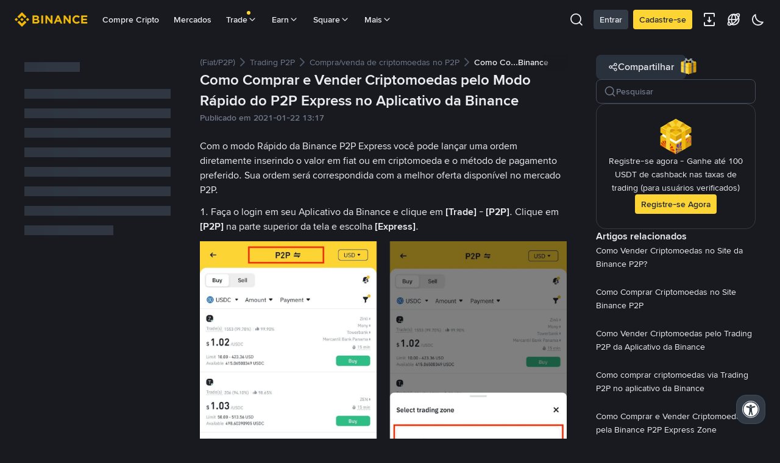

--- FILE ---
content_type: text/html; charset=utf-8
request_url: https://www.binance.com/pt-BR/support/faq/detail/1cc1ea310da2493ebf530cb8358712db
body_size: 50265
content:
<!doctype html>
<html bn-lang="pt-BR" lang="pt-BR" dir="ltr" path-prefix="/pt-BR">
<head>
  <meta name="viewport" content="width=device-width,minimum-scale=1,maximum-scale=1,initial-scale=1,user-scalable=no" /><meta charset="utf-8" /><title data-shuvi-head="true">Como Comprar e Vender Criptomoedas pelo Modo Rápido do P2P Express no Aplicativo da Binance | Binance Support</title><meta name="keywords" content="Binance FAQ" data-shuvi-head="true" /><meta name="description" content="Com o modo Rápido da Binance P2P Express você pode lançar uma ordem diretamente inserindo o valor em fiat ou em criptomoeda e o método de pagamento preferido. Sua ordem será correspondida com a mel..." data-shuvi-head="true" /><meta property="og:url" content="https://www.binance.com/pt-BR/support/faq/detail/1cc1ea310da2493ebf530cb8358712db" data-shuvi-head="true" /><meta property="og:type" content="website" data-shuvi-head="true" /><meta property="og:title" content="Como Comprar e Vender Criptomoedas pelo Modo Rápido do P2P Express no Aplicativo da Binance | Binance Support" data-shuvi-head="true" /><meta property="og:site_name" content="Binance" data-shuvi-head="true" /><meta property="og:image" content="https://public.bnbstatic.com/static/images/cms/faq-og-1.jpg" data-shuvi-head="true" /><meta name="og:description" content="Com o modo Rápido da Binance P2P Express você pode lançar uma ordem diretamente inserindo o valor em fiat ou em criptomoeda e o método de pagamento preferido. Sua ordem será correspondida com a mel..." data-shuvi-head="true" /><meta property="twitter:title" content="Como Comprar e Vender Criptomoedas pelo Modo Rápido do P2P Express no Aplicativo da Binance | Binance Support" data-shuvi-head="true" /><meta property="twitter:site" content="Binance" data-shuvi-head="true" /><meta property="twitter:image" content="https://public.bnbstatic.com/static/images/cms/faq-og-1.jpg" data-shuvi-head="true" /><meta property="twitter:image:src" content="https://public.bnbstatic.com/static/images/cms/faq-og-1.jpg" data-shuvi-head="true" /><meta property="twitter:card" content="summary_large_image" data-shuvi-head="true" /><meta name="twitter:description" content="Com o modo Rápido da Binance P2P Express você pode lançar uma ordem diretamente inserindo o valor em fiat ou em criptomoeda e o método de pagamento preferido. Sua ordem será correspondida com a mel..." data-shuvi-head="true" /><meta http-equiv="etag" content="0aa60cff3f87edce79953f57b84a871283130ef2" /><meta name="msapplication-TileImage" content="https://bin.bnbstatic.com/static/images/bnb-for/brand.png" /><meta name="apple-mobile-web-app-status-bar-style" content="black" data-shuvi-head="true" /><meta name="apple-mobile-web-app-capable" content="yes" data-shuvi-head="true" /><meta name="format-detection" content="email=no" data-shuvi-head="true" /><link rel="preconnect" href="https://bin.bnbstatic.com" crossorigin="anonymous" /><link rel="preconnect" href="https://public.bnbstatic.com" crossorigin="anonymous" /><link rel="preload" as="fetch" href="https://bin.bnbstatic.com/api/i18n/-/web/cms/pt-BR/support-center" crossorigin="anonymous" fetchpriority="low" /><link rel="preload" as="fetch" href="https://bin.bnbstatic.com/api/i18n/-/web/cms/pt-BR/binance-chat" crossorigin="anonymous" fetchpriority="low" /><link rel="preload" as="script" href="https://public.bnbstatic.com/unpkg/essential/essential@0.3.64.js" /><link rel="preload" as="script" href="https://public.bnbstatic.com/unpkg/vendor/vendor.umd.0.0.13.production.min.18.2.0.js" /><link rel="preload" href="https://bin.bnbstatic.com/static/chunks/490.56915767.js" as="script" /><link rel="preload" href="https://bin.bnbstatic.com/static/chunks/853.65361300.js" as="script" /><link rel="preload" href="https://bin.bnbstatic.com/static/chunks/860.e06ce501.js" as="script" /><link rel="preload" href="https://bin.bnbstatic.com/static/chunks/762.7fad7b86.js" as="script" /><link rel="preload" href="https://bin.bnbstatic.com/static/chunks/layout-e084.d3f3d70b.js" as="script" /><link rel="preload" href="https://bin.bnbstatic.com/static/chunks/548.17dd27f2.js" as="script" /><link rel="preload" href="https://bin.bnbstatic.com/static/chunks/858.32c66dcc.js" as="script" /><link rel="preload" href="https://bin.bnbstatic.com/static/chunks/824.ad7dada8.js" as="script" /><link rel="preload" href="https://bin.bnbstatic.com/static/chunks/841.a69d3da0.js" as="script" /><link rel="preload" href="https://bin.bnbstatic.com/static/chunks/553.b67753f5.js" as="script" /><link rel="preload" href="https://bin.bnbstatic.com/static/chunks/566.6c944706.js" as="script" /><link rel="preload" href="https://bin.bnbstatic.com/static/chunks/148.e54069b7.js" as="script" /><link rel="preload" href="https://bin.bnbstatic.com/static/chunks/633.e08a463f.js" as="script" /><link rel="preload" href="https://bin.bnbstatic.com/static/chunks/573.d673b735.js" as="script" /><link rel="preload" href="https://bin.bnbstatic.com/static/chunks/144.b4b21e59.js" as="script" /><link rel="preload" href="https://bin.bnbstatic.com/static/chunks/922.2606b07d.js" as="script" /><link rel="preload" href="https://bin.bnbstatic.com/static/chunks/380.1900798d.js" as="script" /><link rel="preload" href="https://bin.bnbstatic.com/static/chunks/424.a037e7c6.js" as="script" /><link rel="preload" href="https://bin.bnbstatic.com/static/chunks/page-6080.973e1ff9.js" as="script" /><link rel="preload" as="script" href="https://bin.bnbstatic.com/static/configs/newbase/common-widget-icon.js" /><link rel="preload" as="script" href="https://public.bnbstatic.com/unpkg/themis/themis@0.0.39.js" /><link rel="preload" as="script" href="https://public.bnbstatic.com/unpkg/common-widget/vendor@1.4.18.min.js" /><link rel="preload" as="script" href="https://public.bnbstatic.com/unpkg/common-widget/utils@1.4.18.min.js" /><link rel="preload" as="script" href="https://public.bnbstatic.com/unpkg/common-widget/data@1.4.18.min.js" /><link rel="preload" as="script" href="https://public.bnbstatic.com/unpkg/common-widget/common@1.4.18.min.js" /><link rel="preload" as="script" href="https://bin.bnbstatic.com/static/webpack-runtime.4df81eb6.js" /><link rel="preload" as="script" href="https://bin.bnbstatic.com/static/main.17cc16f4.js" /><link rel="preload" as="script" href="https://public.bnbstatic.com/unpkg/config/remote-config.js" /><link rel="preload" as="script" href="https://bin.bnbstatic.com/static/js/common-widget/common-widget-render-control@0.0.1.js" /><link rel="shortcut icon" href="https://bin.bnbstatic.com/static/images/common/favicon.ico" /><link rel="apple-touch-icon" href="https://bin.bnbstatic.com/static/images/bnb-for/brand.png" /><link rel="icon" href="https://bin.bnbstatic.com/static/images/bnb-for/brand.png" /><link rel="alternate" hreflang="es-NI" href="https://www.binance.com/es-LA/support/faq/detail/1cc1ea310da2493ebf530cb8358712db" /><link rel="alternate" hreflang="pl" href="https://www.binance.com/pl/support/faq/detail/1cc1ea310da2493ebf530cb8358712db" /><link rel="alternate" hreflang="es-VI" href="https://www.binance.com/es-LA/support/faq/detail/1cc1ea310da2493ebf530cb8358712db" /><link rel="alternate" hreflang="es-VG" href="https://www.binance.com/es-LA/support/faq/detail/1cc1ea310da2493ebf530cb8358712db" /><link rel="alternate" hreflang="es-MX" href="https://www.binance.com/es-MX/support/faq/detail/1cc1ea310da2493ebf530cb8358712db" /><link rel="alternate" hreflang="fr-MG" href="https://www.binance.com/fr-AF/support/faq/detail/1cc1ea310da2493ebf530cb8358712db" /><link rel="alternate" hreflang="kk-KZ" href="https://www.binance.com/kk-KZ/support/faq/detail/1cc1ea310da2493ebf530cb8358712db" /><link rel="alternate" hreflang="ar-BH" href="https://www.binance.com/ar-BH/support/faq/detail/1cc1ea310da2493ebf530cb8358712db" /><link rel="alternate" hreflang="es-ES" href="https://www.binance.com/es/support/faq/detail/1cc1ea310da2493ebf530cb8358712db" /><link rel="alternate" hreflang="es-VC" href="https://www.binance.com/es-LA/support/faq/detail/1cc1ea310da2493ebf530cb8358712db" /><link rel="alternate" hreflang="es-UY" href="https://www.binance.com/es-LA/support/faq/detail/1cc1ea310da2493ebf530cb8358712db" /><link rel="alternate" hreflang="es-MQ" href="https://www.binance.com/es-LA/support/faq/detail/1cc1ea310da2493ebf530cb8358712db" /><link rel="alternate" hreflang="pt-BR" href="https://www.binance.com/pt-BR/support/faq/detail/1cc1ea310da2493ebf530cb8358712db" /><link rel="alternate" hreflang="en-TR" href="https://www.binance.com/en-TR/support/faq/detail/1cc1ea310da2493ebf530cb8358712db" /><link rel="alternate" hreflang="es-MS" href="https://www.binance.com/es-LA/support/faq/detail/1cc1ea310da2493ebf530cb8358712db" /><link rel="alternate" hreflang="es-MF" href="https://www.binance.com/es-LA/support/faq/detail/1cc1ea310da2493ebf530cb8358712db" /><link rel="alternate" hreflang="lo-LA" href="https://www.binance.com/lo-LA/support/faq/detail/1cc1ea310da2493ebf530cb8358712db" /><link rel="alternate" hreflang="fr-CM" href="https://www.binance.com/fr-AF/support/faq/detail/1cc1ea310da2493ebf530cb8358712db" /><link rel="alternate" hreflang="fr-CI" href="https://www.binance.com/fr-AF/support/faq/detail/1cc1ea310da2493ebf530cb8358712db" /><link rel="alternate" hreflang="fr-CF" href="https://www.binance.com/fr-AF/support/faq/detail/1cc1ea310da2493ebf530cb8358712db" /><link rel="alternate" hreflang="fr-CG" href="https://www.binance.com/fr-AF/support/faq/detail/1cc1ea310da2493ebf530cb8358712db" /><link rel="alternate" hreflang="fr-ST" href="https://www.binance.com/fr-AF/support/faq/detail/1cc1ea310da2493ebf530cb8358712db" /><link rel="alternate" hreflang="fr-CD" href="https://www.binance.com/fr-AF/support/faq/detail/1cc1ea310da2493ebf530cb8358712db" /><link rel="alternate" hreflang="si-LK" href="https://www.binance.com/si-LK/support/faq/detail/1cc1ea310da2493ebf530cb8358712db" /><link rel="alternate" hreflang="en-KZ" href="https://www.binance.com/en-KZ/support/faq/detail/1cc1ea310da2493ebf530cb8358712db" /><link rel="alternate" hreflang="fr-KM" href="https://www.binance.com/fr-AF/support/faq/detail/1cc1ea310da2493ebf530cb8358712db" /><link rel="alternate" hreflang="es-DO" href="https://www.binance.com/es-LA/support/faq/detail/1cc1ea310da2493ebf530cb8358712db" /><link rel="alternate" hreflang="es-DM" href="https://www.binance.com/es-LA/support/faq/detail/1cc1ea310da2493ebf530cb8358712db" /><link rel="alternate" hreflang="fr" href="https://www.binance.com/fr/support/faq/detail/1cc1ea310da2493ebf530cb8358712db" /><link rel="alternate" hreflang="ar-AE" href="https://www.binance.com/ar-AE/support/faq/detail/1cc1ea310da2493ebf530cb8358712db" /><link rel="alternate" hreflang="fr-TG" href="https://www.binance.com/fr-AF/support/faq/detail/1cc1ea310da2493ebf530cb8358712db" /><link rel="alternate" hreflang="az-AZ" href="https://www.binance.com/az-AZ/support/faq/detail/1cc1ea310da2493ebf530cb8358712db" /><link rel="alternate" hreflang="fr-TF" href="https://www.binance.com/fr-AF/support/faq/detail/1cc1ea310da2493ebf530cb8358712db" /><link rel="alternate" hreflang="fr-TD" href="https://www.binance.com/fr-AF/support/faq/detail/1cc1ea310da2493ebf530cb8358712db" /><link rel="alternate" hreflang="es-PA" href="https://www.binance.com/es-LA/support/faq/detail/1cc1ea310da2493ebf530cb8358712db" /><link rel="alternate" hreflang="vi" href="https://www.binance.com/vi/support/faq/detail/1cc1ea310da2493ebf530cb8358712db" /><link rel="alternate" hreflang="en-NZ" href="https://www.binance.com/en-NZ/support/faq/detail/1cc1ea310da2493ebf530cb8358712db" /><link rel="alternate" hreflang="es-PE" href="https://www.binance.com/es-LA/support/faq/detail/1cc1ea310da2493ebf530cb8358712db" /><link rel="alternate" hreflang="es" href="https://www.binance.com/es/support/faq/detail/1cc1ea310da2493ebf530cb8358712db" /><link rel="alternate" hreflang="es-GP" href="https://www.binance.com/es-LA/support/faq/detail/1cc1ea310da2493ebf530cb8358712db" /><link rel="alternate" hreflang="fr-GA" href="https://www.binance.com/fr-AF/support/faq/detail/1cc1ea310da2493ebf530cb8358712db" /><link rel="alternate" hreflang="en" href="https://www.binance.com/en/support/faq/detail/1cc1ea310da2493ebf530cb8358712db" /><link rel="alternate" hreflang="es-GT" href="https://www.binance.com/es-LA/support/faq/detail/1cc1ea310da2493ebf530cb8358712db" /><link rel="alternate" hreflang="el" href="https://www.binance.com/el/support/faq/detail/1cc1ea310da2493ebf530cb8358712db" /><link rel="alternate" hreflang="en-NG" href="https://www.binance.com/en-NG/support/faq/detail/1cc1ea310da2493ebf530cb8358712db" /><link rel="alternate" hreflang="es-GD" href="https://www.binance.com/es-LA/support/faq/detail/1cc1ea310da2493ebf530cb8358712db" /><link rel="alternate" hreflang="fr-ML" href="https://www.binance.com/fr-AF/support/faq/detail/1cc1ea310da2493ebf530cb8358712db" /><link rel="alternate" hreflang="lv" href="https://www.binance.com/lv/support/faq/detail/1cc1ea310da2493ebf530cb8358712db" /><link rel="alternate" hreflang="fr-NE" href="https://www.binance.com/fr-AF/support/faq/detail/1cc1ea310da2493ebf530cb8358712db" /><link rel="alternate" hreflang="uk-UA" href="https://www.binance.com/uk-UA/support/faq/detail/1cc1ea310da2493ebf530cb8358712db" /><link rel="alternate" hreflang="de" href="https://www.binance.com/de/support/faq/detail/1cc1ea310da2493ebf530cb8358712db" /><link rel="alternate" hreflang="es-BB" href="https://www.binance.com/es-LA/support/faq/detail/1cc1ea310da2493ebf530cb8358712db" /><link rel="alternate" hreflang="da-DK" href="https://www.binance.com/da-DK/support/faq/detail/1cc1ea310da2493ebf530cb8358712db" /><link rel="alternate" hreflang="es-AR" href="https://www.binance.com/es-AR/support/faq/detail/1cc1ea310da2493ebf530cb8358712db" /><link rel="alternate" hreflang="es-AW" href="https://www.binance.com/es-LA/support/faq/detail/1cc1ea310da2493ebf530cb8358712db" /><link rel="alternate" hreflang="cs" href="https://www.binance.com/cs/support/faq/detail/1cc1ea310da2493ebf530cb8358712db" /><link rel="alternate" hreflang="fr-YT" href="https://www.binance.com/fr-AF/support/faq/detail/1cc1ea310da2493ebf530cb8358712db" /><link rel="alternate" hreflang="es-AI" href="https://www.binance.com/es-LA/support/faq/detail/1cc1ea310da2493ebf530cb8358712db" /><link rel="alternate" hreflang="sv" href="https://www.binance.com/sv/support/faq/detail/1cc1ea310da2493ebf530cb8358712db" /><link rel="alternate" hreflang="es-AG" href="https://www.binance.com/es-LA/support/faq/detail/1cc1ea310da2493ebf530cb8358712db" /><link rel="alternate" hreflang="fr-GQ" href="https://www.binance.com/fr-AF/support/faq/detail/1cc1ea310da2493ebf530cb8358712db" /><link rel="alternate" hreflang="fr-GN" href="https://www.binance.com/fr-AF/support/faq/detail/1cc1ea310da2493ebf530cb8358712db" /><link rel="alternate" hreflang="sl" href="https://www.binance.com/sl/support/faq/detail/1cc1ea310da2493ebf530cb8358712db" /><link rel="alternate" hreflang="sk" href="https://www.binance.com/sk/support/faq/detail/1cc1ea310da2493ebf530cb8358712db" /><link rel="alternate" hreflang="es-HT" href="https://www.binance.com/es-LA/support/faq/detail/1cc1ea310da2493ebf530cb8358712db" /><link rel="alternate" hreflang="es-PY" href="https://www.binance.com/es-LA/support/faq/detail/1cc1ea310da2493ebf530cb8358712db" /><link rel="alternate" hreflang="ru-KZ" href="https://www.binance.com/ru-KZ/support/faq/detail/1cc1ea310da2493ebf530cb8358712db" /><link rel="alternate" hreflang="es-PR" href="https://www.binance.com/es-LA/support/faq/detail/1cc1ea310da2493ebf530cb8358712db" /><link rel="alternate" hreflang="bg" href="https://www.binance.com/bg/support/faq/detail/1cc1ea310da2493ebf530cb8358712db" /><link rel="alternate" hreflang="ru" href="https://www.binance.com/ru/support/faq/detail/1cc1ea310da2493ebf530cb8358712db" /><link rel="alternate" hreflang="es-HN" href="https://www.binance.com/es-LA/support/faq/detail/1cc1ea310da2493ebf530cb8358712db" /><link rel="alternate" hreflang="fr-GW" href="https://www.binance.com/fr-AF/support/faq/detail/1cc1ea310da2493ebf530cb8358712db" /><link rel="alternate" hreflang="ro" href="https://www.binance.com/ro/support/faq/detail/1cc1ea310da2493ebf530cb8358712db" /><link rel="alternate" hreflang="es-TT" href="https://www.binance.com/es-LA/support/faq/detail/1cc1ea310da2493ebf530cb8358712db" /><link rel="alternate" hreflang="fr-BJ" href="https://www.binance.com/fr-AF/support/faq/detail/1cc1ea310da2493ebf530cb8358712db" /><link rel="alternate" hreflang="ja" href="https://www.binance.com/ja/support/faq/detail/1cc1ea310da2493ebf530cb8358712db" /><link rel="alternate" hreflang="es-CW" href="https://www.binance.com/es-LA/support/faq/detail/1cc1ea310da2493ebf530cb8358712db" /><link rel="alternate" hreflang="es-CU" href="https://www.binance.com/es-LA/support/faq/detail/1cc1ea310da2493ebf530cb8358712db" /><link rel="alternate" hreflang="fr-BF" href="https://www.binance.com/fr-AF/support/faq/detail/1cc1ea310da2493ebf530cb8358712db" /><link rel="alternate" hreflang="es-LC" href="https://www.binance.com/es-LA/support/faq/detail/1cc1ea310da2493ebf530cb8358712db" /><link rel="alternate" hreflang="ar" href="https://www.binance.com/ar/support/faq/detail/1cc1ea310da2493ebf530cb8358712db" /><link rel="alternate" hreflang="fr-SN" href="https://www.binance.com/fr-AF/support/faq/detail/1cc1ea310da2493ebf530cb8358712db" /><link rel="alternate" hreflang="es-CL" href="https://www.binance.com/es-LA/support/faq/detail/1cc1ea310da2493ebf530cb8358712db" /><link rel="alternate" hreflang="en-JP" href="https://www.binance.com/en-JP/support/faq/detail/1cc1ea310da2493ebf530cb8358712db" /><link rel="alternate" hreflang="en-BH" href="https://www.binance.com/en-BH/support/faq/detail/1cc1ea310da2493ebf530cb8358712db" /><link rel="alternate" hreflang="it" href="https://www.binance.com/it/support/faq/detail/1cc1ea310da2493ebf530cb8358712db" /><link rel="alternate" hreflang="ru-UA" href="https://www.binance.com/ru-UA/support/faq/detail/1cc1ea310da2493ebf530cb8358712db" /><link rel="alternate" hreflang="es-TC" href="https://www.binance.com/es-LA/support/faq/detail/1cc1ea310da2493ebf530cb8358712db" /><link rel="alternate" hreflang="es-CR" href="https://www.binance.com/es-LA/support/faq/detail/1cc1ea310da2493ebf530cb8358712db" /><link rel="alternate" hreflang="es-KY" href="https://www.binance.com/es-LA/support/faq/detail/1cc1ea310da2493ebf530cb8358712db" /><link rel="alternate" hreflang="es-KN" href="https://www.binance.com/es-LA/support/faq/detail/1cc1ea310da2493ebf530cb8358712db" /><link rel="alternate" hreflang="es-SV" href="https://www.binance.com/es-LA/support/faq/detail/1cc1ea310da2493ebf530cb8358712db" /><link rel="alternate" hreflang="es-SX" href="https://www.binance.com/es-LA/support/faq/detail/1cc1ea310da2493ebf530cb8358712db" /><link rel="alternate" hreflang="id" href="https://www.binance.com/id/support/faq/detail/1cc1ea310da2493ebf530cb8358712db" /><link rel="alternate" hreflang="en-AU" href="https://www.binance.com/en-AU/support/faq/detail/1cc1ea310da2493ebf530cb8358712db" /><link rel="alternate" hreflang="es-BS" href="https://www.binance.com/es-LA/support/faq/detail/1cc1ea310da2493ebf530cb8358712db" /><link rel="alternate" hreflang="es-BZ" href="https://www.binance.com/es-LA/support/faq/detail/1cc1ea310da2493ebf530cb8358712db" /><link rel="alternate" hreflang="zh-Hant" href="https://www.binance.com/zh-TC/support/faq/detail/1cc1ea310da2493ebf530cb8358712db" /><link rel="alternate" hreflang="zh-Hans" href="https://www.binance.com/zh-CN/support/faq/detail/1cc1ea310da2493ebf530cb8358712db" /><link rel="alternate" hreflang="es-BL" href="https://www.binance.com/es-LA/support/faq/detail/1cc1ea310da2493ebf530cb8358712db" /><link rel="alternate" hreflang="hu" href="https://www.binance.com/hu/support/faq/detail/1cc1ea310da2493ebf530cb8358712db" /><link rel="alternate" hreflang="es-BR" href="https://www.binance.com/es-LA/support/faq/detail/1cc1ea310da2493ebf530cb8358712db" /><link rel="alternate" hreflang="en-ZA" href="https://www.binance.com/en-ZA/support/faq/detail/1cc1ea310da2493ebf530cb8358712db" /><link rel="alternate" hreflang="es-BQ" href="https://www.binance.com/es-LA/support/faq/detail/1cc1ea310da2493ebf530cb8358712db" /><link rel="alternate" hreflang="en-AE" href="https://www.binance.com/en-AE/support/faq/detail/1cc1ea310da2493ebf530cb8358712db" /><link rel="alternate" hreflang="en-IN" href="https://www.binance.com/en-IN/support/faq/detail/1cc1ea310da2493ebf530cb8358712db" /><link rel="alternate" hreflang="es-JM" href="https://www.binance.com/es-LA/support/faq/detail/1cc1ea310da2493ebf530cb8358712db" /><link rel="alternate" hreflang="fr-RE" href="https://www.binance.com/fr-AF/support/faq/detail/1cc1ea310da2493ebf530cb8358712db" /><link rel="alternate" hreflang="pt" href="https://www.binance.com/pt/support/faq/detail/1cc1ea310da2493ebf530cb8358712db" /><link rel="alternate" hreflang="x-default" href="https://www.binance.com/en/support/faq/detail/1cc1ea310da2493ebf530cb8358712db" /><link rel="canonical" href="https://www.binance.com/pt-BR/support/faq/detail/1cc1ea310da2493ebf530cb8358712db" data-shuvi-head="true" /><script id="OneTrust-sdk" nonce="74e0d7fd-1e47-401c-89fd-9d3cd6e5750b">(function() {const agent = typeof navigator !== 'undefined' ? navigator.userAgent : '';const REGEX_MATCH_CLIENT_TYPE = /BNC\/([0-9.]+) \(([a-zA-Z]+) ([0-9.]+)\)/;const isMiniApp = typeof window !== 'undefined' && window.__NEZHA_BRIDGE__ && !window.__NEZHA_BRIDGE__.postAction;if(REGEX_MATCH_CLIENT_TYPE.test(agent) || isMiniApp){return null;}function getJSON(str) {try {return JSON.parse(str);} catch (e) {return {};}}var AutoBlockScriptMap = getJSON('{"binance.com":"https://cdn.cookielaw.org/consent/e21a0e13-40c2-48a6-9ca2-57738356cdab/OtAutoBlock.js","binance.info":"https://cdn.cookielaw.org/consent/03246444-2043-432d-afae-413a91f535e9/OtAutoBlock.js","binance.me":"https://cdn.cookielaw.org/consent/39df5304-ea83-4bd5-8550-d57bca54d95a/OtAutoBlock.js","binance.bh":"https://cdn.cookielaw.org/consent/0196a4bb-fb7b-7ae6-a24c-893547b9e467/OtAutoBlock.js"}');var SDKStubInfoMap = getJSON('{"binance.com":{"src":"https://cdn.cookielaw.org/scripttemplates/otSDKStub.js","hash":"e21a0e13-40c2-48a6-9ca2-57738356cdab"},"binance.info":{"src":"https://cdn.cookielaw.org/scripttemplates/otSDKStub.js","hash":"03246444-2043-432d-afae-413a91f535e9"},"binance.me":{"src":"https://cdn.cookielaw.org/scripttemplates/otSDKStub.js","hash":"39df5304-ea83-4bd5-8550-d57bca54d95a"}, "binance.bh":{"src":"https://cdn.cookielaw.org/scripttemplates/otSDKStub.js","hash":"0196a4bb-fb7b-7ae6-a24c-893547b9e467"}}');var domain = location.hostname.split('.').slice(-2).join('.');function isString(str) {return str && typeof str === 'string';};var AutoBlockScript = AutoBlockScriptMap[domain];var stubInfo = SDKStubInfoMap[domain] || {};var SDKStubSrc = stubInfo.src;var SDKStubHash = stubInfo.hash;var injectAutoBlock = isString(AutoBlockScript);var injectSDKStub = isString(SDKStubSrc) && isString(SDKStubHash);if (injectAutoBlock) {var script = document.createElement('script');script.src = AutoBlockScript;script.type = 'text/javascript';script.async = false;document.head.appendChild(script);}if (injectSDKStub) {var lang = document.documentElement['bn-lang'] || document.documentElement.lang;var htmlLang = lang && lang.substr(0, 2) || 'en';var script = document.createElement('script');script.src = SDKStubSrc;script.type = 'text/javascript';script.async = false;script.setAttribute('charSet', 'UTF-8');script.setAttribute('data-domain-script', SDKStubHash);script.setAttribute('data-language', htmlLang);document.head.appendChild(script);var s = document.createElement('script');s.type = 'text/javascript';s.innerHTML = 'function OptanonWrapper() {};';s.nonce = '74e0d7fd-1e47-401c-89fd-9d3cd6e5750b';document.head.appendChild(s);var ss = document.createElement('script');ss.src = 'https://bin.bnbstatic.com/static/one-trust/onetrust-trigger.js';ss.type = 'text/javascript';script.async = false;ss.setAttribute('charSet', 'UTF-8');ss.setAttribute('data-domain-script', SDKStubHash);document.head.appendChild(ss);}}())</script><script id="Reporter-init" nonce="74e0d7fd-1e47-401c-89fd-9d3cd6e5750b">window._bn_reporter = window._bn_reporter || [];window._bn_reporter_version = '4.3.16';function reportEvent(data) {window._bn_reporter.push(data);}reportEvent({key: "init",data: {"packageName":"faq-anns-ui","apiId":"cc1ljun9gpbp8ciciolg","apiDomain":"https://api.saasexch.com","ssr":true,"COMMIT_HEAD":"0aa60cff3f87edce79953f57b84a871283130ef2","pikaVersion":"0.6.14","traceId":"e0dc247e-e2d7-40da-b8b5-6e7ed0c902fa","analyticsId":"faq-anns-ui,COM,clztltzz23290610t2x5ur7wesm"}});const now = Date.now();reportEvent({key: "traceReporter",data: {name: 'PIKA_HTML_ENTRY_START',startTime: now,timestamp: now,id: 1,duration: 0,endTime: now}});window.addEventListener('error', function (event) {try {var _URL, _URL2;var target = event.target || event.srcElement;var isTarget = ['LINK', 'SCRIPT', 'IMG'].indexOf(target.nodeName) !== -1;if (!isTarget) {return;}var link = target.src || target.href;if (window.location.href.indexOf(link) === 0) {return;}var data = {event: {phost: window.location.host,ppath: window.location.pathname,host: (_URL = new URL(link)) === null || _URL === void 0 ? void 0 : _URL.host,path: (_URL2 = new URL(link)) === null || _URL2 === void 0 ? void 0 : _URL2.pathname,net_err_exist: true}};reportEvent({key: "reportMonitorEvent",data: {data: data}});} catch (e) {console.error('static resource monitor', e);}}, true);</script><script src="https://bin.bnbstatic.com/static/sw-load/cache-control-load@0.0.5.js" data-ot-ignore nonce="74e0d7fd-1e47-401c-89fd-9d3cd6e5750b"></script><script src="https://bin.bnbstatic.com/static/js/common-widget/globalthis@0.4.4.min.js" data-ot-ignore nonce="74e0d7fd-1e47-401c-89fd-9d3cd6e5750b"></script><script nonce="74e0d7fd-1e47-401c-89fd-9d3cd6e5750b">!function(){try{(t=function(){try{return document.getElementsByTagName("head")[0]}catch(e){return null}}())&&~("undefined"!=typeof navigator?navigator.userAgent:"").indexOf(" BNC/")&&((e=document.createElement("style")).setAttribute("type","text/css"),e.innerHTML=".hidden-header-in-bnc {display:none;} .hidden-in-bnc-app {display:none !important;}",t.appendChild(e))}catch(e){}var e,t}();</script><link rel="stylesheet" href="https://bin.bnbstatic.com/static/css/e7fd988f.chunk.css" /><link rel="stylesheet" href="https://bin.bnbstatic.com/static/css/3b8d576d.chunk.css" /><link rel="stylesheet" href="https://bin.bnbstatic.com/static/css/d4110c35.chunk.css" /><link rel="stylesheet" href="https://public.bnbstatic.com/unpkg/common-widget/header@1.4.18.css" /><link rel="stylesheet" href="https://public.bnbstatic.com/unpkg/common-widget/footer@1.4.18.css" /><link rel="stylesheet" href="https://public.bnbstatic.com/unpkg/common-widget/extension@1.4.18.css" /><link rel="stylesheet" href="https://public.bnbstatic.com/unpkg/common-widget/vendor@1.4.18.css" /><link rel="stylesheet" href="https://public.bnbstatic.com/unpkg/common-widget/common@1.4.18.css" /><style>body #__APP_HEADER{position:sticky;top:0;z-index:999;}</style><style id="webstudio-universal-uikit-colors" data-shuvi-head="true">body { --color-BasicBg: #181A20; background-color: var(--color-BasicBg); --color-SecondaryBg: #0B0E11; --color-Input: #29313D; --color-InputLine: #434C5A; --color-CardBg: #202630; --color-Vessel: #29313D; --color-Line: #333B47; --color-DisableBtn: #29313D; --color-DisableText: #4F5867; --color-TertiaryText: #707A8A; --color-SecondaryText: #929AA5; --color-PrimaryText: #EAECEF; color: var(--color-PrimaryText); --color-RedGreenBgText: #FFFFFF; --color-EmphasizeText: #FF693D; --color-TextOnGray: #EAECEF; --color-TextOnYellow: #202630; --color-IconNormal: #707A8A; --color-LiteBg1: #202630; --color-LiteBg2: #191A1F; --color-BtnBg: #FCD535; --color-PrimaryYellow: #F0B90B; --color-TextLink: #F0B90B; --color-TradeBg: #0B0E11; --color-TextToast: #F0B90B; --color-DepthSellBg: #35141D; --color-SellHover: #F6465D; --color-Sell: #F6465D; --color-TextSell: #F6465D; --color-DepthBuyBg: #102821; --color-BuyHover: #2EBD85; --color-Buy: #2EBD85; --color-TextBuy: #2EBD85; --color-Error: #F6465D; --color-SuccessBg: #102821; --color-Success: #2EBD85; --color-TagBg: #434C5A; --color-Grid: #333B47; --color-Placeholder: #434C5A; --color-ToastBg: #4F5867; --color-TwoColorIcon: #CACED3; --color-ErrorBg: rgba(246, 70, 93, 0.1); --color-BadgeBg: rgba(240,185,11,0.1); --color-Popup: #333B47; --color-Mask: rgba(11, 14, 17, 0.6); --color-WidgetSecondaryBg: rgba(193, 204, 219, 0.08); --color-ContainerBg: #29313D; --color-YellowAlpha01: rgba(252, 213, 53, 0.1); --color-YellowAlpha02: rgba(252, 213, 53, 0.2); --color-RedAlpha01: rgba(246, 70, 93, 0.1); --color-RedAlpha02: rgba(246, 70, 93, 0.2); --color-GreenAlpha01: rgba(46, 189, 133, 0.1); --color-GreenAlpha02: rgba(46, 189, 133, 0.2); --color-ChatBg: #1A1E25; --color-LineAlpha: rgba(193, 204, 219, 0.08); --color-WidgetPrimaryBg: rgba(122, 148, 178, 0.1); --color-ChatBubble: #29313D; --color-ChatBubble2: #2D3E59; --color-ChatInput: rgba(41, 49, 61, 0.95); --color-ChatName: #F0B90B; --color-ChatSysMsg: #1C2229; --color-ChatCard: #212731; --color-ChatCard2: #243042; --color-ChatRed: #30222B; --color-ParagraphText: #EAECEF; }</style><style id="header-footer-global-style" data-shuvi-head="true"> #__APP_SIDEBAR { display: none; width: 100%; }</style><style type="text/css" id="b-fonts">@font-face{font-family:'BinanceNova';font-display:swap;src:url('https://bin.bnbstatic.com/static/fonts/bn/BinanceNova-Light.woff2') format('woff2'),url('https://bin.bnbstatic.com/static/fonts/bn/BinanceNova-Light.otf') format('opentype');font-weight:200 300}@font-face{font-family:'BinanceNova';font-display:swap;src:url('https://bin.bnbstatic.com/static/fonts/bn/BinanceNova-Regular.woff2') format('woff2'),url('https://bin.bnbstatic.com/static/fonts/bn/BinanceNova-Regular.otf') format('opentype');font-weight:400}@font-face{font-family:'BinanceNova';font-display:swap;src:url('https://bin.bnbstatic.com/static/fonts/bn/BinanceNova-Medium.woff2') format('woff2'),url('https://bin.bnbstatic.com/static/fonts/bn/BinanceNova-Medium.otf') format('opentype');font-weight:500}@font-face{font-family:'BinanceNova';font-display:swap;src:url('https://bin.bnbstatic.com/static/fonts/bn/BinanceNova-SemiBold.woff2') format('woff2'),url('https://bin.bnbstatic.com/static/fonts/bn/BinanceNova-SemiBold.otf') format('opentype');font-weight:600}@font-face{font-family:'BinanceNova';font-display:swap;src:url('https://bin.bnbstatic.com/static/fonts/bn/BinanceNova-Bold.woff2') format('woff2'),url('https://bin.bnbstatic.com/static/fonts/bn/BinanceNova-Bold.otf') format('opentype');font-weight:700 800}@font-face{font-family:'BinanceNova';font-display:swap;src:url('https://bin.bnbstatic.com/static/fonts/bn/BinanceNova-Black.woff2') format('woff2'),url('https://bin.bnbstatic.com/static/fonts/bn/BinanceNova-Black.otf') format('opentype');font-weight:900}html body,body{font-family:BinanceNova,Arial,sans-serif!important}</style>
</head>
<body>
  <div id="__APP_TOP_PORTAL"></div><div id="__APP_HEADER"><div class="_CWC"><div class="theme-root dark _CWC common-widget-provider"><header class="header-container hidden-in-bnc-app common-widget-css_wrap theme-root bg1 dark-color"><div class="header-leftside menu-aim-enabled"><a class="logo-link" href="https://www.binance.com/pt-BR/"><img height="64" src="[data-uri]"/></a><div class="header-menu-item rwd-1024-hide-flex"><a class="header-menu-item_view typography-Subtitle4" id="ba-tableMarkets" href="https://www.binance.com/pt-BR/markets/overview">Mercados</a></div><div class="header-menu-item header-dropdown-menu rwd-1024-hide-flex header-menu-align_frist"><span id="ba-trade" class="header-menu-item_view typography-Subtitle4">Trade<svg class="bn-svg header-menu-item_dropdown-icon" viewBox="0 0 24 24" xmlns="http://www.w3.org/2000/svg"><path d="M11.432 15.698a.9.9 0 001.205-.061l6-6 .061-.069a.9.9 0 00-1.266-1.266l-.069.061L12 13.727 6.637 8.363a.9.9 0 00-1.274 1.274l6 6 .069.061z" fill="currentColor"></path></svg></span></div><div class="header-menu-item header-dropdown-menu rwd-1024-hide-flex center"><a class="header-menu-item_view typography-Subtitle4" id="ba-Square" href="https://www.binance.com/pt-BR/square">Square<svg class="bn-svg header-menu-item_dropdown-icon" viewBox="0 0 24 24" xmlns="http://www.w3.org/2000/svg"><path d="M11.432 15.698a.9.9 0 001.205-.061l6-6 .061-.069a.9.9 0 00-1.266-1.266l-.069.061L12 13.727 6.637 8.363a.9.9 0 00-1.274 1.274l6 6 .069.061z" fill="currentColor"></path></svg></a></div><div class="header-menu-item header-dropdown-menu rwd-1024-hide-flex header-menu-align_frist"><span id="ba-moreManagement" class="header-menu-item_view typography-Subtitle4">Mais<svg class="bn-svg header-menu-item_dropdown-icon" viewBox="0 0 24 24" xmlns="http://www.w3.org/2000/svg"><path d="M11.432 15.698a.9.9 0 001.205-.061l6-6 .061-.069a.9.9 0 00-1.266-1.266l-.069.061L12 13.727 6.637 8.363a.9.9 0 00-1.274 1.274l6 6 .069.061z" fill="currentColor"></path></svg></span></div></div></header><div class="header-global-js-top-alert"><div class="header-global-js-top-alert__inner" id="header_global_js_wxgy34nj"></div></div></div></div></div><div id="__APP"><div class="theme-root dark bg-BasicBg ltr" style="--color-BasicBg:#181A20;--color-SecondaryBg:#0B0E11;--color-Input:#29313D;--color-InputLine:#434C5A;--color-CardBg:#202630;--color-Vessel:#29313D;--color-Line:#333B47;--color-DisableBtn:#29313D;--color-DisableText:#4F5867;--color-TertiaryText:#707A8A;--color-SecondaryText:#929AA5;--color-PrimaryText:#EAECEF;--color-RedGreenBgText:#FFFFFF;--color-EmphasizeText:#FF693D;--color-TextOnGray:#EAECEF;--color-TextOnYellow:#202630;--color-IconNormal:#707A8A;--color-LiteBg1:#202630;--color-LiteBg2:#191A1F;--color-BtnBg:#FCD535;--color-PrimaryYellow:#F0B90B;--color-TextLink:#F0B90B;--color-TradeBg:#0B0E11;--color-TextToast:#F0B90B;--color-DepthSellBg:#35141D;--color-SellHover:#F6465D;--color-Sell:#F6465D;--color-TextSell:#F6465D;--color-DepthBuyBg:#102821;--color-BuyHover:#2EBD85;--color-Buy:#2EBD85;--color-TextBuy:#2EBD85;--color-Error:#F6465D;--color-SuccessBg:#102821;--color-Success:#2EBD85;--color-TagBg:#434C5A;--color-Grid:#333B47;--color-Placeholder:#434C5A;--color-ToastBg:#4F5867;--color-TwoColorIcon:#CACED3;--color-ErrorBg:rgba(246, 70, 93, 0.1);--color-BadgeBg:rgba(240,185,11,0.1);--color-Popup:#333B47;--color-Mask:rgba(11, 14, 17, 0.6);--color-WidgetSecondaryBg:rgba(193, 204, 219, 0.08);--color-ContainerBg:#29313D;--color-YellowAlpha01:rgba(252, 213, 53, 0.1);--color-YellowAlpha02:rgba(252, 213, 53, 0.2);--color-RedAlpha01:rgba(246, 70, 93, 0.1);--color-RedAlpha02:rgba(246, 70, 93, 0.2);--color-GreenAlpha01:rgba(46, 189, 133, 0.1);--color-GreenAlpha02:rgba(46, 189, 133, 0.2);--color-ChatBg:#1A1E25;--color-LineAlpha:rgba(193, 204, 219, 0.08);--color-WidgetPrimaryBg:rgba(122, 148, 178, 0.1);--color-ChatBubble:#29313D;--color-ChatBubble2:#2D3E59;--color-ChatInput:rgba(41, 49, 61, 0.95);--color-ChatName:#F0B90B;--color-ChatSysMsg:#1C2229;--color-ChatCard:#212731;--color-ChatCard2:#243042;--color-ChatRed:#30222B;--color-ParagraphText:#EAECEF"><div class="px-[15px] tablet:pl-10 tablet:pr-10 desktop:pl-10 desktop:pr-10"><div class="max-w-[1200px] m-auto"><div class="grid grid-cols-[min-content_minmax(0,1fr)_min-content] gap-12 pt-[26px] pb-[120px]"><div class="cms-skeleton table w-full is-active md:w-[200px] lg:w-[240px] min-w-full md:min-w-[200px] lg:min-w-[240px] pt-3"><div class="cms-skeleton-content w-full table-cell align-top"><h3 class="cms-skeleton-title bg-Line h-4 rounded-2" style="width:38%"></h3><ul class="cms-skeleton-list list-none m-0 p-0 mt-[28px]"><li class="bg-Line h-4 rounded-2 list-none"></li><li class="bg-Line h-4 rounded-2 list-none"></li><li class="bg-Line h-4 rounded-2 list-none"></li><li class="bg-Line h-4 rounded-2 list-none"></li><li class="bg-Line h-4 rounded-2 list-none"></li><li class="bg-Line h-4 rounded-2 list-none"></li><li class="bg-Line h-4 rounded-2 list-none"></li><li class="bg-Line h-4 rounded-2 list-none" style="width:61%"></li></ul></div></div><div class="bn-flex flex-col gap-4"><div class="relative w-full min-w-0"><div class="overflow-auto [&amp;::-webkit-scrollbar]:hidden [-ms-overflow-style:none] [scrollbar-width:none]"><div role="navigation" aria-label="breadcrumb" class="bn-breadcrumb"><a class="bn-balink text-PrimaryText hover:text-PrimaryYellow active:text-PrimaryYellow focus:text-PrimaryYellow cursor-pointer no-underline" href="/pt-BR/support" role="link"><div class="bn-breadcrumb-item min-w-fit font-normal mobile:text-SecondaryText cursor-pointer hover:text-PrimaryYellow">Central de Suporte</div></a><div role="presentation" aria-hidden="true" class="bn-breadcrumb-separator"><svg fill="Line" viewBox="0 0 24 24" xmlns="http://www.w3.org/2000/svg" class="bn-svg"><path d="M15.698 12.568a.9.9 0 00-.061-1.205l-6-6-.069-.061a.9.9 0 00-1.266 1.266l.061.069L13.727 12l-5.364 5.363a.9.9 0 001.274 1.274l6-6 .061-.069z" fill="currentColor"></path></svg></div><a class="bn-balink text-PrimaryText hover:text-PrimaryYellow active:text-PrimaryYellow focus:text-PrimaryYellow cursor-pointer no-underline" href="/pt-BR/support/faq" role="link"><div class="bn-breadcrumb-item min-w-fit font-normal mobile:text-SecondaryText cursor-pointer hover:text-PrimaryYellow">FAQ - Perguntas Frequentes</div></a><div role="presentation" aria-hidden="true" class="bn-breadcrumb-separator"><svg fill="Line" viewBox="0 0 24 24" xmlns="http://www.w3.org/2000/svg" class="bn-svg"><path d="M15.698 12.568a.9.9 0 00-.061-1.205l-6-6-.069-.061a.9.9 0 00-1.266 1.266l.061.069L13.727 12l-5.364 5.363a.9.9 0 001.274 1.274l6-6 .061-.069z" fill="currentColor"></path></svg></div><a class="bn-balink text-PrimaryText hover:text-PrimaryYellow active:text-PrimaryYellow focus:text-PrimaryYellow cursor-pointer no-underline" href="/pt-BR/support/faq/list/66" role="link"><div class="bn-breadcrumb-item min-w-fit font-normal mobile:text-SecondaryText cursor-pointer hover:text-PrimaryYellow">Comprar Criptos (Fiat/P2P)</div></a><div role="presentation" aria-hidden="true" class="bn-breadcrumb-separator"><svg fill="Line" viewBox="0 0 24 24" xmlns="http://www.w3.org/2000/svg" class="bn-svg"><path d="M15.698 12.568a.9.9 0 00-.061-1.205l-6-6-.069-.061a.9.9 0 00-1.266 1.266l.061.069L13.727 12l-5.364 5.363a.9.9 0 001.274 1.274l6-6 .061-.069z" fill="currentColor"></path></svg></div><a class="bn-balink text-PrimaryText hover:text-PrimaryYellow active:text-PrimaryYellow focus:text-PrimaryYellow cursor-pointer no-underline" href="/pt-BR/support/faq/list/66-67" role="link"><div class="bn-breadcrumb-item min-w-fit font-normal mobile:text-SecondaryText cursor-pointer hover:text-PrimaryYellow">Trading P2P</div></a><div role="presentation" aria-hidden="true" class="bn-breadcrumb-separator"><svg fill="Line" viewBox="0 0 24 24" xmlns="http://www.w3.org/2000/svg" class="bn-svg"><path d="M15.698 12.568a.9.9 0 00-.061-1.205l-6-6-.069-.061a.9.9 0 00-1.266 1.266l.061.069L13.727 12l-5.364 5.363a.9.9 0 001.274 1.274l6-6 .061-.069z" fill="currentColor"></path></svg></div><a class="bn-balink text-PrimaryText hover:text-PrimaryYellow active:text-PrimaryYellow focus:text-PrimaryYellow cursor-pointer no-underline" href="/pt-BR/support/faq/list/66-67-69" role="link"><div class="bn-breadcrumb-item min-w-fit font-normal mobile:text-SecondaryText cursor-pointer hover:text-PrimaryYellow">Compra/venda de criptomoedas no P2P</div></a><div role="presentation" aria-hidden="true" class="bn-breadcrumb-separator"><svg fill="Line" viewBox="0 0 24 24" xmlns="http://www.w3.org/2000/svg" class="bn-svg"><path d="M15.698 12.568a.9.9 0 00-.061-1.205l-6-6-.069-.061a.9.9 0 00-1.266 1.266l.061.069L13.727 12l-5.364 5.363a.9.9 0 001.274 1.274l6-6 .061-.069z" fill="currentColor"></path></svg></div><div aria-current="page" class="bn-breadcrumb-item active min-w-fit pr-[30px] font-medium text-PrimaryText">Como Co...Binance</div></div></div><div class="absolute top-1/2 -translate-y-1/2 h-6 w-10 -right-px bg-[linear-gradient(_var(--color-BasicBg)_0%,transparent_100%)]"></div></div><div class="tablet:p-6 tablet:border tablet:border-solid tablet:border-Line tablet:rounded-xl"><div class="bn-flex flex-col gap-2 desktop:gap-4 mb-6 tablet:-mx-6 tablet:mb-4 tablet:px-6 tablet:pb-4 tablet:border-0 tablet:border-b tablet:border-solid tablet:border-Line mobile:mb-6"><h1 class="typography-headline4 text-PrimaryText m-0">Como Comprar e Vender Criptomoedas pelo Modo Rápido do P2P Express no Aplicativo da Binance</h1><div class="bn-flex flex-col gap-2"><div class="bn-flex flex-col noH5:flex-row noH5:items-center gap-2 flex-wrap"><div class="typography-subtitle2 text-TertiaryText mobile:text-SecondaryText">Publicado em 2021-01-22 13:17</div></div></div></div><div id="support_article"><div class="faq-anns-articleContent faq-anns-articleNew"><div class="richtext-container"><p class="richtext-p">Com o modo Rápido da Binance P2P Express você pode lançar uma ordem diretamente inserindo o valor em fiat ou em criptomoeda e o método de pagamento preferido. Sua ordem será correspondida com a melhor oferta disponível no mercado P2P.</p><p class="richtext-p">1. Faça o login em seu Aplicativo da Binance e clique em <strong class="richtext-strong">[Trade]</strong> -<strong class="richtext-strong"> [P2P]</strong>. Clique em <strong class="richtext-strong">[P2P]</strong> na parte superior da tela e escolha <strong class="richtext-strong">[Express]</strong>.</p><figure class="richtext-figure image image_resized" style="width:624px"><div class="bn-flex relative justify-center article-image-container"><img role="img" aria-label="image" alt="image" class="bn-lazy-img data-mode-aspectFit richtext-img" mode="aspectFit" src="https://public.bnbstatic.com/image/cms/article/body/202409/503326c5c971541efb85a81a994b78a1.png" data-src="https://public.bnbstatic.com/image/cms/article/body/202409/503326c5c971541efb85a81a994b78a1.png"/></div></figure><p class="richtext-p">2. Depois de mudar para a Zona Express, selecione a moeda fiduciária que deseja negociar. Em seguida, escolha <strong class="richtext-strong">[Comprar]</strong> ou <strong class="richtext-strong">[Vender]</strong> e selecione a criptomoeda que deseja negociar. Toque <strong class="richtext-strong">em [Inserir &quot;Criptomoeda&quot;]</strong> ou <strong class="richtext-strong">[Inserir &quot;Moeda&quot;]</strong> e insira a quantidade de moeda fiduciária ou cripto que deseja negociar.</p><figure class="richtext-figure image image_resized" style="width:269px"><div class="bn-flex relative justify-center article-image-container"><img role="img" aria-label="image" alt="image" class="bn-lazy-img data-mode-aspectFit richtext-img" mode="aspectFit" src="https://public.bnbstatic.com/image/cms/article/body/202409/c43c0ec8627e0e46ae98436fd07b3a9b.jpeg" data-src="https://public.bnbstatic.com/image/cms/article/body/202409/c43c0ec8627e0e46ae98436fd07b3a9b.jpeg"/></div></figure><p class="richtext-p">3. Clique em <strong class="richtext-strong">[Selecionar Pagamento] </strong>para escolher seu método de pagamento preferido e clique em <strong class="richtext-strong">[Criar Ordem]</strong>.</p><figure class="richtext-figure image image_resized" style="width:260px"><div class="bn-flex relative justify-center article-image-container"><img role="img" aria-label="image" alt="image" class="bn-lazy-img data-mode-aspectFit richtext-img" mode="aspectFit" src="https://public.bnbstatic.com/image/cms/article/body/202409/c2915c298ae6f1c19cf228d5ab97a047.jpeg" data-src="https://public.bnbstatic.com/image/cms/article/body/202409/c2915c298ae6f1c19cf228d5ab97a047.jpeg"/></div></figure><p class="richtext-p">4. Se você não receber um método de pagamento ou anúncio correspondente para o valor de trading, tente mudar para a zona P2P, permitindo que o sistema preencha o &quot;valor da criptomoeda negociável&quot; ou ajustando o filtro &quot;Região&quot;.</p><figure class="richtext-figure image image_resized" style="width:241px"><div class="bn-flex relative justify-center article-image-container"><img role="img" aria-label="image" alt="image" class="bn-lazy-img data-mode-aspectFit richtext-img" mode="aspectFit" src="https://public.bnbstatic.com/image/cms/article/body/202409/0566239b867bb2c1b9420e7bc36474e3.jpeg" data-src="https://public.bnbstatic.com/image/cms/article/body/202409/0566239b867bb2c1b9420e7bc36474e3.jpeg"/></div></figure><p class="richtext-p"><strong class="richtext-strong">Observe que você não está autorizado a ter mais de duas ordens em andamento ao mesmo tempo.</strong> Você deve completar a ordem existente antes de lançar uma nova.</p></div></div></div></div></div><div class="w-[262px]"><div class="bn-flex flex-col gap-6"><div class="bn-flex flex-col gap-4"><div class="hidden noH5:block relative w-fit"><button class="bn-button bn-button__primary data-size-middle rounded-m flex gap-1 !bg-Input"><svg class="bn-svg !w-4 !h-4 text-PrimaryText" viewBox="0 0 24 24" xmlns="http://www.w3.org/2000/svg"><path d="M18 2.1a3.9 3.9 0 11-3.236 6.079L9.9 11.016v1.967l4.864 2.837a3.9 3.9 0 11-.636 1.713L8.97 14.524a3.9 3.9 0 110-5.05l5.157-3.008A3.9 3.9 0 0118 2.1zm0 13.8a2.1 2.1 0 100 4.199 2.1 2.1 0 000-4.199zm-12-6a2.1 2.1 0 100 4.2 2.1 2.1 0 000-4.2zm12-6A2.1 2.1 0 1018 8.1 2.1 2.1 0 0018 3.9z" fill="currentColor"></path></svg><div class="text-PrimaryText">Compartilhar</div></button></div><div class="bn-textField bn-textField__line data-size-middle data-gap-size-normal faq-search-input w-full"><div class="bn-textField-prefix"><svg viewBox="0 0 24 24" xmlns="http://www.w3.org/2000/svg" class="bn-svg"><path d="M18.1 11a7.1 7.1 0 10-14.2 0 7.1 7.1 0 1014.2 0zm1.8 0c0 2.133-.752 4.09-2.003 5.623l3.74 3.74.061.069a.9.9 0 01-1.266 1.266l-.069-.061-3.74-3.74A8.9 8.9 0 1119.9 11z" fill="currentColor"></path></svg></div><input aria-label="Pesquisar" class="bn-textField-input" placeholder="Pesquisar" spellcheck="false" autoComplete="off" value=""/></div></div><div class="bn-flex flex-row gap-3 tablet:flex-row-reverse tablet:justify-between desktop:flex-col desktop:items-center rounded-xl border border-solid border-Line px-4 py-6 tablet:px-10"><svg xmlns="http://www.w3.org/2000/svg" class="bn-svg flex-shrink-0 !w-12 !h-12 tablet:!w-[96px] tablet:!h-[96px] desktop:!w-[58px] desktop:!h-[58px]" viewBox="0 0 58 58"><path fill="#F8D33A" d="M24.721 15.959 3.631 27.976 29 42.433l21.09-12.019L24.72 15.96ZM50.097 30.413 24.722 15.958 29 13.52l25.376 14.456-4.279 2.437Z"></path><path fill="#F0B90B" d="M29 58V42.432L3.626 27.976v15.569L29.001 58Z"></path><path fill="#DA3300" fill-rule="evenodd" d="m15.795 47.194-1.467-9.126c0-.892.657-1.238 1.467-.771.81.466 1.467 1.565 1.467 2.456l-1.467 7.44ZM14.69 46.802l-4.235-9.469a2.006 2.006 0 0 1-.083-.984c.092-.455.407-.727.877-.67.748.09 1.607.973 1.917 1.975l1.525 9.146v.002ZM7.395 38.582l6.36 8.37-4.286-9.46c-.573-.953-1.502-1.494-2.077-1.193a.811.811 0 0 0-.395.562c-.102.459.03 1.103.398 1.72ZM13.136 47.623l-7.51-5.995c-.66-.68-1.014-1.654-.877-2.317.018-.087.046-.17.083-.25.31-.647 1.17-.544 1.917.228l6.391 8.334h-.004ZM18.462 50.684l7.51 2.64c.747.088 1.104-.653.799-1.654a3.395 3.395 0 0 0-.986-1.511 1.82 1.82 0 0 0-.935-.476l-6.391.99.003.011ZM23.522 45.148c-.487-.422-1.03-.594-1.413-.394l-4.285 4.538 6.36-1.062c.575-.302.575-1.324 0-2.282-.176-.3-.4-.57-.662-.8ZM16.9 48.06v.01l4.236-4.602c.31-.646-.045-1.795-.799-2.567a3.672 3.672 0 0 0-.182-.173c-.702-.612-1.453-.652-1.739-.057l-1.525 7.394.01-.004ZM15.795 48.67c-.852-.49-1.542-.126-1.542.812v.12l3.074 1.745v-.099c.01-.938-.676-2.088-1.532-2.578ZM26.202 54.732l-7.527-2.71.434.342 8.566 4.876v-.051c0-.892-.663-1.992-1.473-2.457ZM3.915 43.544v.17l8.403 4.786.585.211-7.528-5.939c-.802-.466-1.46-.12-1.46.772Z" clip-rule="evenodd"></path><g filter="url(#a)"><path fill="#fff" d="M7.357 27.976v-3.14c0-.652.174-1.293.503-1.858a3.719 3.719 0 0 1 1.373-1.357l16.055-9.148a7.506 7.506 0 0 1 7.426 0l16.051 9.148c.57.325 1.044.793 1.373 1.358.329.564.502 1.205.501 1.858v3.139L29.001 40.312 7.357 27.976Z"></path></g><path fill="#fff" d="m50.097 25.224-1.864-1.062-.373.213v2.13l2.237-1.281Z"></path><path fill="#D0980B" d="M29.001 58V42.432l21.09-12.019v15.568L29.002 58Z"></path><path fill="#5C34AD" d="M38.807 40.682 35.041 48.3l.545-7.49c.407-1.428 1.457-2.607 2.347-2.642.89-.035 1.281 1.089.874 2.514ZM41.32 45.231l-5.476 3.69 4.24-7.25c.917-1.031 1.937-1.07 2.279-.088.342.982-.125 2.61-1.042 3.648ZM41.255 47.722l-5.451 2.764 3.106 1.87 3.104-1.767a4.98 4.98 0 0 0 .117-.35c.402-1.425.011-2.551-.876-2.517ZM34.938 52.086l.052 2.501 1.598-.91-1.65-1.591ZM33.568 55.398l.192-2.616-1.729 3.492 1.537-.876ZM29 58l.813-.464 3.143-5.374L29 54.827v3.172ZM29 52.62l3.995-2.027-3.98-2.398h-.02L29 52.62ZM33.714 41.912l.15 7.08-3.474-3.342c-.341-.984.125-2.617 1.042-3.65.917-1.034 1.94-1.07 2.282-.088ZM35.041 50.806c.29-.643.24-1.291-.11-1.447-.351-.155-.87.24-1.16.884-.288.643-.239 1.291.112 1.447.35.155.869-.24 1.158-.884Z"></path><path fill="#D0980B" d="M50.098 45.981V30.413l4.279-2.437v15.569l-4.28 2.436Z"></path><path fill="#F8D33A" d="m50.097 16.893-2.237 1.27-25.379-14.45 2.237-1.269L29 0l25.376 14.457-4.279 2.436ZM22.483 3.715 3.629 14.458 29 28.913 47.855 18.17 22.483 3.715Z"></path><path fill="#F0B90B" fill-rule="evenodd" d="m45.25 17.137 1.928-1.094 3.686-2.099L29.001 1.488l-3.69 2.106-1.927 1.094L7.14 13.944 29 26.398l16.245-9.256-21-11.964L45.25 17.137Z" clip-rule="evenodd"></path><path fill="#F0B90B" d="m40.67 22.266-2.238 1.27L13.057 9.077l2.236-1.27 4.28-2.437 25.375 14.457-4.279 2.438Z"></path><path fill="#F0B90B" d="m17.332 22.266 2.237 1.27L44.945 9.077l-2.237-1.27-4.28-2.437-25.376 14.457 4.28 2.438ZM29 37.068v-8.155L3.626 14.458v8.154l25.376 14.456Z"></path><path fill="#D0980B" d="M29.001 37.068v-8.155l25.376-14.455v8.154L29 37.068Z"></path><path fill="#F8D33A" d="m19.367 52.533-6.391-3.65.078-29.055 6.517 3.714-.204 28.991Z"></path><path fill="#F0B90B" d="m38.583 52.533 6.392-3.65-.079-29.055-6.517 3.714.204 28.991Z"></path><path fill="#D0980B" d="m15.75 11.412 6.811 3.031 2.716-1.587-6.926-7.188-2.876 1.428c-.043.023-.086.045-.128.069-1.733.974-1.473 3.558.403 4.247Z"></path><path fill="#F8D33A" d="m25.615 5.169 3.386 5.575-6.439 3.7L19.846 10c-1.171-2.127-2.12-3.419-4.474-2.798l6.462-3.255a2.868 2.868 0 0 1 2.14-.153 2.846 2.846 0 0 1 1.641 1.375Z"></path><path fill="#D0980B" d="m42.294 11.412-6.79 3.031-2.237-1.27 6.426-7.505 2.876 1.428c.043.023.086.045.128.069 1.735.974 1.473 3.558-.403 4.247Z"></path><path fill="#F8D33A" d="M32.43 5.168 29 10.743l6.519 3.714 2.7-4.617c1.171-2.126 2.1-3.26 4.46-2.639l-6.462-3.255a2.868 2.868 0 0 0-2.145-.155 2.845 2.845 0 0 0-1.643 1.377Z"></path><path fill="#F0B90B" d="m29 18.17 6.52-3.713L29 10.743l-6.519 3.714 6.52 3.712Z"></path><path fill="#F8D33A" d="m29.001 18.17 6.519-3.713 4.847-.686a3.59 3.59 0 0 1 2.894.88 3.544 3.544 0 0 1 1.171 2.77 3.527 3.527 0 0 1-.556 1.76 3.558 3.558 0 0 1-1.372 1.244l-3.006 1.539a4.208 4.208 0 0 1-3.994-.089L29 18.17Z"></path><path fill="#D0980B" d="m29.001 18.17 5.694-1.621a3.59 3.59 0 0 1 2.894.88 3.544 3.544 0 0 1 1.171 2.77c-.053 1.27-.86 2.65-2.617 2.016l-7.142-4.046Z"></path><path fill="#F8D33A" d="m29.097 18.17-6.517-3.713-4.85-.686a3.59 3.59 0 0 0-2.892.88 3.541 3.541 0 0 0-1.172 2.77c.026.626.219 1.233.558 1.76.339.528.812.957 1.372 1.244l3 1.534a4.207 4.207 0 0 0 3.995-.089l6.506-3.7Z"></path><path fill="#D0980B" d="m29.097 18.17-5.694-1.621a3.59 3.59 0 0 0-2.893.88 3.544 3.544 0 0 0-1.172 2.77c.053 1.27.861 2.65 2.619 2.016l7.14-4.046Z"></path><path fill="#E4435A" d="m51.88 38.88.944-6.216.94 5.187a2.029 2.029 0 0 1-.94 1.635c-.526.28-.943.009-.943-.605ZM47.419 38.18l4.053-5.45-2.723 6.302c-.368.639-.964.964-1.332.726-.368-.238-.367-.935.002-1.577ZM46.124 32.929l4.792-1.494-4.792 3.736c-.529.284-.941.013-.941-.607a2.033 2.033 0 0 1 .94-1.635ZM53.814 30.625c.347-.647.318-1.336-.066-1.54-.384-.203-.977.156-1.324.803-.347.646-.318 1.336.066 1.539.384.204.977-.156 1.324-.802Z"></path><defs><filter id="a" width="46.214" height="31.753" x="5.891" y="10.025" color-interpolation-filters="sRGB" filterUnits="userSpaceOnUse"><feFlood flood-opacity="0" result="BackgroundImageFix"></feFlood><feColorMatrix in="SourceAlpha" result="hardAlpha" values="0 0 0 0 0 0 0 0 0 0 0 0 0 0 0 0 0 0 127 0"></feColorMatrix><feOffset></feOffset><feGaussianBlur stdDeviation=".733"></feGaussianBlur><feComposite in2="hardAlpha" operator="out"></feComposite><feColorMatrix values="0 0 0 0 1 0 0 0 0 1 0 0 0 0 1 0 0 0 1 0"></feColorMatrix><feBlend in2="BackgroundImageFix" result="effect1_dropShadow_97_22103"></feBlend><feBlend in="SourceGraphic" in2="effect1_dropShadow_97_22103" result="shape"></feBlend></filter></defs></svg><div class="bn-flex flex-col items-start gap-3 tablet:justify-between desktop:items-center tablet:gap-10"><div class="bn-flex flex-col gap-2 text-start desktop:text-center"><h2 class="hidden tablet:block typography-headline5">Cadastre-se para receber recompensas</h2><p class="typography-body3">Registre-se agora - Ganhe até 100 USDT de cashback nas taxas de trading (para usuários verificados)</p></div><a href="https://accounts.binance.com/pt-BR/register?registerChannel=faq&amp;return_to=aHR0cHM6Ly93d3cuYmluYW5jZS5jb20vc3VwcG9ydC9mYXEvMWNjMWVhMzEwZGEyNDkzZWJmNTMwY2I4MzU4NzEyZGI=" class="no-underline"><button class="bn-button bn-button__primary data-size-small w-fit">Registre-se Agora</button></a></div></div><div class="bn-flex flex-col gap-6"><h2 class="typography-subtitle6">Artigos relacionados</h2><div class="grid gap-6 grid-cols-1"><div class="bn-flex flex-col gap-1"><a class="bn-balink text-PrimaryText hover:text-PrimaryYellow active:text-PrimaryYellow focus:text-PrimaryYellow cursor-pointer no-underline w-fit" href="/pt-BR/support/faq/detail/360041106311" role="link"><h3 class="typography-body3">Como Vender Criptomoedas no Site da Binance P2P?</h3></a></div><div class="bn-flex flex-col gap-1"><a class="bn-balink text-PrimaryText hover:text-PrimaryYellow active:text-PrimaryYellow focus:text-PrimaryYellow cursor-pointer no-underline w-fit" href="/pt-BR/support/faq/detail/360043832851" role="link"><h3 class="typography-body3">Como Comprar Criptomoedas no Site Binance P2P</h3></a></div><div class="bn-flex flex-col gap-1"><a class="bn-balink text-PrimaryText hover:text-PrimaryYellow active:text-PrimaryYellow focus:text-PrimaryYellow cursor-pointer no-underline w-fit" href="/pt-BR/support/faq/detail/360039385091" role="link"><h3 class="typography-body3">Como Vender Criptomoedas pelo Trading P2P da Aplicativo da Binance</h3></a></div><div class="bn-flex flex-col gap-1"><a class="bn-balink text-PrimaryText hover:text-PrimaryYellow active:text-PrimaryYellow focus:text-PrimaryYellow cursor-pointer no-underline w-fit" href="/pt-BR/support/faq/detail/360039384951" role="link"><h3 class="typography-body3">Como comprar criptomoedas via Trading P2P no aplicativo da Binance</h3></a></div><div class="bn-flex flex-col gap-1"><a class="bn-balink text-PrimaryText hover:text-PrimaryYellow active:text-PrimaryYellow focus:text-PrimaryYellow cursor-pointer no-underline w-fit" href="/pt-BR/support/faq/detail/9977aa1efbf34311b77b3ff72359708d" role="link"><h3 class="typography-body3">Como Comprar e Vender Criptomoedas pela Binance P2P Express Zone</h3></a></div></div></div></div></div></div></div></div></div></div><div id="__APP_FOOTER"><div class="_CWC"><div class="theme-root dark _CWC common-widget-provider"><footer class="hidden-in-bnc-app footer-wrapper dark-color common-widget-css_wrap theme-root"><div class="footer-content"><div class="footer-community"><h3 class="footer-navlist-title">Comunidade</h3><div class="footer-icongroup"><a href="https://discord.gg/jE4wt8g2H2" target="_self"><svg class="footer-icon" xmlns="http://www.w3.org/2000/svg" fill="currentColor"><use xlink:href="#icon-h-discord"></use></svg></a><a href="https://t.me/BinancePortuguese" target="_self"><svg class="footer-icon" xmlns="http://www.w3.org/2000/svg" fill="currentColor"><use xlink:href="#icon-social-telegram-f"></use></svg></a><a href="https://www.tiktok.com/@binancebr" target="_self"><svg class="footer-icon" xmlns="http://www.w3.org/2000/svg" fill="currentColor"><use xlink:href="#icon-h-tiktok"></use></svg></a><a href="https://www.facebook.com/binance" target="_self"><svg class="footer-icon" xmlns="http://www.w3.org/2000/svg" fill="currentColor"><use xlink:href="#icon-h-facebook"></use></svg></a><a href="https://twitter.com/Binancebrasil" target="_self"><svg class="footer-icon" xmlns="http://www.w3.org/2000/svg" fill="currentColor"><use xlink:href="#icon-social-x-f"></use></svg></a><a href="https://www.reddit.com/r/binance" target="_self"><svg class="footer-icon" xmlns="http://www.w3.org/2000/svg" fill="currentColor"><use xlink:href="#icon-h-reddit"></use></svg></a><a href="https://www.instagram.com/binancebrasil" target="_self"><svg class="footer-icon" xmlns="http://www.w3.org/2000/svg" fill="currentColor"><use xlink:href="#icon-h-instagram"></use></svg></a><a href="https://coinmarketcap.com/exchanges/binance/" target="_self"><svg class="footer-icon" xmlns="http://www.w3.org/2000/svg" fill="currentColor"><use xlink:href="#icon-h-coinmarketcap"></use></svg></a><a href="https://youtube.com/c/BinanceBrasil" target="_self"><svg class="footer-icon" xmlns="http://www.w3.org/2000/svg" fill="currentColor"><use xlink:href="#icon-h-youtube"></use></svg></a></div></div><div class="footer-navlist"><div class="footer-navlist-group"><div class="footer-navlist-sub"><h3 class="footer-navlist-title">Sobre Nós<div class="footer-navlist-expand-icon"><svg viewBox="0 0 24 24" xmlns="http://www.w3.org/2000/svg" class="bn-svg"><path d="M11.1 19.5v-6.6H4.5a.9.9 0 010-1.8h6.6V4.5a.9.9 0 011.8 0v6.6h6.6l.092.005a.9.9 0 010 1.79l-.092.005h-6.6v6.6a.9.9 0 01-1.8 0z" fill="currentColor"></path></svg></div></h3><ul class="footer-navlist-item-list"><li class="footer-navlist-item"><a id="footer_menu_item_ba-About" href="https://www.binance.com/pt-BR/about" target="_self" class="typography-Body3 color-textprimary">Sobre</a></li><li class="footer-navlist-item"><a id="footer_menu_item_ba-joinUs" href="https://www.binance.com/pt-BR/careers" target="_self" class="typography-Body3 color-textprimary">Carreiras</a></li><li class="footer-navlist-item"><a id="footer_menu_item_ba-Announcement" href="https://www.binance.com/pt-BR/support/announcement" target="_self" class="typography-Body3 color-textprimary">Anúncios</a></li><li class="footer-navlist-item"><a id="footer_menu_item_ba-Press" href="https://www.binance.com/pt-BR/press" target="_self" class="typography-Body3 color-textprimary">Imprensa</a></li><li class="footer-navlist-item"><a id="footer_menu_item_footer-legal" href="https://www.binance.com/pt-BR/legal/home" target="_self" class="typography-Body3 color-textprimary">Jurídico</a></li><li class="footer-navlist-item"><a id="footer_menu_item_ba-Terms" href="https://www.binance.com/pt-BR/terms" target="_self" class="typography-Body3 color-textprimary">Termos</a></li><li class="footer-navlist-item"><a id="footer_menu_item_ba-Privacy" href="https://www.binance.com/pt-BR/about-legal/privacy-portal" target="_self" class="typography-Body3 color-textprimary">Privacidade</a></li><li class="footer-navlist-item"><a id="footer_menu_item_footer-building-trust" href="https://www.binance.com/pt-BR/land/building_trust" target="_self" class="typography-Body3 color-textprimary">Construindo Confiança</a></li><li class="footer-navlist-item"><a id="footer_menu_item_ba-binanceBlog" href="https://www.binance.com/pt-BR/blog" target="_self" class="typography-Body3 color-textprimary">Blog</a></li><li class="footer-navlist-item"><a id="footer_menu_item_ba-Community" href="https://www.binance.com/pt-BR/community" target="_self" class="typography-Body3 color-textprimary">Comunidade</a></li><li class="footer-navlist-item"><a id="footer_menu_item_ba-risk-warning" href="https://www.binance.com/pt-BR/risk-warning" target="_self" class="typography-Body3 color-textprimary">Alerta de Risco</a></li></ul></div></div><div class="footer-navlist-group"><div class="footer-navlist-sub"><h3 class="footer-navlist-title">Produtos<div class="footer-navlist-expand-icon"><svg viewBox="0 0 24 24" xmlns="http://www.w3.org/2000/svg" class="bn-svg"><path d="M11.1 19.5v-6.6H4.5a.9.9 0 010-1.8h6.6V4.5a.9.9 0 011.8 0v6.6h6.6l.092.005a.9.9 0 010 1.79l-.092.005h-6.6v6.6a.9.9 0 01-1.8 0z" fill="currentColor"></path></svg></div></h3><ul class="footer-navlist-item-list"><li class="footer-navlist-item"><a id="footer_menu_item_ba-Exchange" href="https://www.binance.com/pt-BR/trade" target="_self" class="typography-Body3 color-textprimary">Exchange</a></li><li class="footer-navlist-item"><a id="footer_menu_item_ba-creditCard" href="https://www.binance.com/pt-BR/crypto/buy" target="_self" class="typography-Body3 color-textprimary">Compre Cripto</a></li><li class="footer-navlist-item"><a id="footer_menu_item_ba-Binance Pay" href="https://www.binance.com/pt-BR/my/wallet/account/payment" target="_self" class="typography-Body3 color-textprimary">Pay</a></li><li class="footer-navlist-item"><a id="footer_menu_item_Card" href="https://www.binance.com/pt-BR/cards/dashboard" target="_self" class="typography-Body3 color-textprimary">Card</a></li><li class="footer-navlist-item"><a id="footer_menu_item_ba-Academy" href="https://academy.binance.com/pt-BR" target="_self" class="typography-Body3 color-textprimary">Academy</a></li><li class="footer-navlist-item"><a id="footer_menu_item_ba-GiftCard" href="https://www.binance.com/pt-BR/gift-card" target="_self" class="typography-Body3 color-textprimary">Gift Card</a></li><li class="footer-navlist-item"><a id="footer_menu_item_ba-launchpad-launchpool" href="https://www.binance.com/pt-BR/launchpool" target="_self" class="typography-Body3 color-textprimary">Launchpool</a></li><li class="footer-navlist-item"><a id="footer_menu_item_ba-NFT" href="https://www.binance.com/pt-BR/nft/home" target="_self" class="typography-Body3 color-textprimary">NFT</a></li><li class="footer-navlist-item"><a id="footer_menu_item_BABT" href="https://www.binance.com/pt-BR/BABT?source=footer" target="_self" class="typography-Body3 color-textprimary">BABT</a></li><li class="footer-navlist-item"><a id="footer_menu_item_ba-Research" href="https://www.binance.com/pt-BR/research" target="_self" class="typography-Body3 color-textprimary">Research</a></li><li class="footer-navlist-item"><a id="footer_menu_item_ba-Charity" href="https://www.binance.charity" target="_self" class="typography-Body3 color-textprimary">Charity</a></li></ul></div><div class="footer-navlist-sub"><h3 class="footer-navlist-title">Negócios<div class="footer-navlist-expand-icon"><svg viewBox="0 0 24 24" xmlns="http://www.w3.org/2000/svg" class="bn-svg"><path d="M11.1 19.5v-6.6H4.5a.9.9 0 010-1.8h6.6V4.5a.9.9 0 011.8 0v6.6h6.6l.092.005a.9.9 0 010 1.79l-.092.005h-6.6v6.6a.9.9 0 01-1.8 0z" fill="currentColor"></path></svg></div></h3><ul class="footer-navlist-item-list"><li class="footer-navlist-item"><a id="footer_menu_item_ba-applyP2P" href="https://c2c.binance.com/pt-BR/merchantApplication" target="_self" class="typography-Body3 color-textprimary">Aplicação para Comerciante P2P</a></li><li class="footer-navlist-item"><a id="footer_menu_item_ba-p2pro" href="https://p2p.binance.com/pt-BR/p2pro" target="_self" class="typography-Body3 color-textprimary">Aplicação de Comerciante P2Pro</a></li><li class="footer-navlist-item"><a id="footer_menu_item_ba-ListingApplication" href="https://www.binance.com/pt-BR/my/coin-apply" target="_self" class="typography-Body3 color-textprimary">Listagem</a></li><li class="footer-navlist-item"><a id="footer_menu_item_ba-institutional" href="https://www.binance.com/pt-BR/vip-institutional-services" target="_self" class="typography-Body3 color-textprimary">Serviços Institucionais e VIP</a></li><li class="footer-navlist-item"><a id="footer_menu_item_ba-Labs" href="https://labs.binance.com/" target="_self" class="typography-Body3 color-textprimary">Labs</a></li></ul></div></div><div class="footer-navlist-group"><div class="footer-navlist-sub"><h3 class="footer-navlist-title">Serviços<div class="footer-navlist-expand-icon"><svg viewBox="0 0 24 24" xmlns="http://www.w3.org/2000/svg" class="bn-svg"><path d="M11.1 19.5v-6.6H4.5a.9.9 0 010-1.8h6.6V4.5a.9.9 0 011.8 0v6.6h6.6l.092.005a.9.9 0 010 1.79l-.092.005h-6.6v6.6a.9.9 0 01-1.8 0z" fill="currentColor"></path></svg></div></h3><ul class="footer-navlist-item-list"><li class="footer-navlist-item"><a id="footer_menu_item_ba-Download" href="https://www.binance.com/pt-BR/download" target="_self" class="typography-Body3 color-textprimary">Downloads</a></li><li class="footer-navlist-item"><a id="footer_menu_item_ba-Desktop Application" href="https://www.binance.com/pt-BR/desktop-download" target="_self" class="typography-Body3 color-textprimary">Aplicativo de Desktop</a></li><li class="footer-navlist-item"><a id="footer_menu_item_ba-referral" href="https://www.binance.com/pt-BR/activity/referral/offers?stopRedirectToActivity=true" target="_self" class="typography-Body3 color-textprimary">Indicação</a></li><li class="footer-navlist-item"><a id="footer_menu_item_ba-otctrading" href="https://www.binance.com/pt-BR/otc" target="_self" class="typography-Body3 color-textprimary">Trading OTC</a></li><li class="footer-navlist-item"><a id="footer_menu_item_landing-data-title" href="https://www.binance.com/pt-BR/landing/data" target="_self" class="typography-Body3 color-textprimary">Dados Históricos de Mercado</a></li><li class="footer-navlist-item"><a id="footer_menu_item_ba-Proof-of-Reserves" href="https://www.binance.com/pt-BR/proof-of-reserves" target="_self" class="typography-Body3 color-textprimary">Proof of Reserves</a></li></ul></div><div class="footer-navlist-sub"><h3 class="footer-navlist-title">Suporte<div class="footer-navlist-expand-icon"><svg viewBox="0 0 24 24" xmlns="http://www.w3.org/2000/svg" class="bn-svg"><path d="M11.1 19.5v-6.6H4.5a.9.9 0 010-1.8h6.6V4.5a.9.9 0 011.8 0v6.6h6.6l.092.005a.9.9 0 010 1.79l-.092.005h-6.6v6.6a.9.9 0 01-1.8 0z" fill="currentColor"></path></svg></div></h3><ul class="footer-navlist-item-list"><li class="footer-navlist-item"><a id="footer_menu_item_ba-SubmitARequest" href="https://www.binance.com/pt-BR/chat?sourceEntry=4" target="_self" class="typography-Body3 color-textprimary">Suporte ao Cliente 24/7</a></li><li class="footer-navlist-item"><a id="footer_menu_item_ba-SupportCenter" href="https://www.binance.com/pt-BR/support" target="_self" class="typography-Body3 color-textprimary">Central de Suporte</a></li><li class="footer-navlist-item"><a id="footer_menu_item_footer_support_request_feature" href="https://www.binance.com/pt-BR/my/user-support/feedback/entry" target="_self" class="typography-Body3 color-textprimary">Comentários e sugestões de produtos</a></li><li class="footer-navlist-item"><a id="footer_menu_item_ba-Fees" href="https://www.binance.com/pt-BR/fee" target="_self" class="typography-Body3 color-textprimary">Taxas</a></li><li class="footer-navlist-item"><a id="footer_menu_item_APIs" href="https://www.binance.com/pt-BR/binance-api" target="_self" class="typography-Body3 color-textprimary">APIs</a></li><li class="footer-navlist-item"><a id="footer_menu_item_ba-official-verification" href="https://www.binance.com/pt-BR/official-verification" target="_self" class="typography-Body3 color-textprimary">Verificação Binance</a></li><li class="footer-navlist-item"><a id="footer_menu_item_ba-tradeRules" href="https://www.binance.com/pt-BR/trade-parameters" target="_self" class="typography-Body3 color-textprimary">Parâmetros de trading</a></li><li class="footer-navlist-item"><a id="footer_menu_item_ba-airdrop" href="https://www.binance.com/pt-BR/airdrop" target="_self" class="typography-Body3 color-textprimary">Portal de Airdrops da Binance</a></li><li class="footer-navlist-item"><a id="footer_menu_item_ba-law" href="https://www.binance.com/pt-BR/support/law-enforcement" target="_self" class="typography-Body3 color-textprimary">Aplicação da Lei</a></li></ul></div></div><div class="footer-navlist-group"><div class="footer-navlist-sub"><h3 class="footer-navlist-title">Aprender<div class="footer-navlist-expand-icon"><svg viewBox="0 0 24 24" xmlns="http://www.w3.org/2000/svg" class="bn-svg"><path d="M11.1 19.5v-6.6H4.5a.9.9 0 010-1.8h6.6V4.5a.9.9 0 011.8 0v6.6h6.6l.092.005a.9.9 0 010 1.79l-.092.005h-6.6v6.6a.9.9 0 01-1.8 0z" fill="currentColor"></path></svg></div></h3><ul class="footer-navlist-item-list"><li class="footer-navlist-item"><a id="footer_menu_item_ba-learn-earn-title" href="https://academy.binance.com/pt-BR/learn-and-earn" target="_self" class="typography-Body3 color-textprimary">Aprenda e Ganhe</a></li><li class="footer-navlist-item"><a id="footer_menu_item_ba-footer-pricepage" href="https://www.binance.com/pt-BR/price" target="_self" class="typography-Body3 color-textprimary">Pesquisar Preços das Criptomoedas</a></li><li class="footer-navlist-item"><a id="footer_menu_item_footer_bitcoin_price" href="https://www.binance.com/pt-BR/price/bitcoin" target="_self" class="typography-Body3 color-textprimary">Preço do Bitcoin</a></li><li class="footer-navlist-item"><a id="footer_menu_item_footer_ethereum_price" href="https://www.binance.com/pt-BR/price/ethereum" target="_self" class="typography-Body3 color-textprimary">Preço do Ethereum</a></li><li class="footer-navlist-item"><a id="footer_menu_item_ba-eth-upgrade-pectra" href="https://www.binance.com/pt-BR/ethereum-upgrade" target="_self" class="typography-Body3 color-textprimary">Atualização da Ethereum (Pectra)</a></li><li class="footer-navlist-item"><a id="footer_menu_item_footer_price_predictions" href="https://www.binance.com/pt-BR/price-prediction" target="_blank" class="typography-Body3 color-textprimary">Pesquise as Previsões de Preços das Criptomoedas</a></li><li class="footer-navlist-item"><a id="footer_menu_item_footer_bitcoin_price_prediction" href="https://www.binance.com/pt-BR/price-prediction/bitcoin" target="_blank" class="typography-Body3 color-textprimary">Previsão de Preço do Bitcoin</a></li><li class="footer-navlist-item"><a id="footer_menu_item_footer_ethereum_price_prediction" href="https://www.binance.com/pt-BR/price-prediction/ethereum" target="_blank" class="typography-Body3 color-textprimary">Previsão de Preço do Ethereum</a></li><li class="footer-navlist-item"><a id="footer_menu_item_ba-buy-bitcoin" href="https://www.binance.com/pt-BR/how-to-buy/bitcoin" target="_self" class="typography-Body3 color-textprimary">Comprar Bitcoin</a></li><li class="footer-navlist-item"><a id="footer_menu_item_ba-buybnb" href="https://www.binance.com/pt-BR/how-to-buy/bnb" target="_self" class="typography-Body3 color-textprimary">Comprar BNB</a></li><li class="footer-navlist-item"><a id="footer_menu_item_ba-buyRipple" href="https://www.binance.com/pt-BR/how-to-buy/xrp" target="_self" class="typography-Body3 color-textprimary">Comprar XRP</a></li><li class="footer-navlist-item"><a id="footer_menu_item_ba-buydogecoin" href="https://www.binance.com/pt-BR/how-to-buy/dogecoin" target="_self" class="typography-Body3 color-textprimary">Comprar Dogecoin</a></li><li class="footer-navlist-item"><a id="footer_menu_item_ba-buyEthereum" href="https://www.binance.com/pt-BR/how-to-buy/ethereum" target="_self" class="typography-Body3 color-textprimary">Comprar Ethereum</a></li><li class="footer-navlist-item"><a id="footer_menu_item_ba-BuyTradable" href="https://www.binance.com/pt-BR/altcoins/tradable" target="_self" class="typography-Body3 color-textprimary">Comprar Altcoins</a></li></ul></div></div></div></div><div class="footer-copyright"><div class="footer-copyright-line"></div><div class="typography-Caption2 footer-copyright-text footer-copyright-legal"><div>As entidades da Binance ADGM são reguladas pela autoridade reguladora Financial Services Regulatory Authority (FSRA) do Abu Dhabi Global Markets (ADGM) da seguinte forma: (1) Nest Exchange Limited é reconhecida como uma Bolsa de Investimentos Reconhecida, com a condição de operar uma instalação de negociação multilateral; (2) Nest Clearing and Custody Limited é reconhecida como uma Câmara de Compensação Reconhecida, com a condição de fornecer custódia e operar um Depositário Central de Valores Mobiliários; (3) Nest Trading Limited está autorizada a realizar as seguintes atividades reguladas: (i) Realizar operações em investimentos como principal; (ii) Realizar operações em investimentos como agente; (iii) Intermediar operações em investimentos; (iv) Gerenciar ativos; (v) Prestar serviços financeiros; e (vi) Intermediar custódia. <br><br>Aviso de Risco: os preços dos ativos virtuais podem ser voláteis. O valor do seu investimento pode diminuir ou aumentar e você pode não recuperar o valor investido. Você é o único responsável por suas decisões de investimento e a Binance não se responsabiliza por quaisquer perdas em negociações que você possa incorrer.</div></div><div class="footer-copyright-text footer-copyright-enterprise typography-Caption2"><span>Binance</span><span class="no-wrap">© <!-- -->2026</span><span class="footer-copyright-cookieprefrence" data-ot-trigger="true">Preferências de Cookies</span></div></div></footer></div></div></div><script id="custom-console" nonce="74e0d7fd-1e47-401c-89fd-9d3cd6e5750b">try{if(!Boolean(localStorage.getItem("enableLog"))){window.console.log=window.console.warn=window.console.info=window.console.debug=window.console.group=window.console.groupEnd=function noop(){};}}catch(e){}</script><script id="pika-version" nonce="74e0d7fd-1e47-401c-89fd-9d3cd6e5750b">try { window.pika = window.pika || {}; window.pika.version = "0.6.14"; window.__HTTP_NEXT_MODE_ENABLED__ = true } catch (e) {console.error(e)}</script><script id="Sentry-sdk" src="https://bin.bnbstatic.com/static/runtime/sentry/7.38.0/bundle.es5.min.js" data-ot-ignore nonce="74e0d7fd-1e47-401c-89fd-9d3cd6e5750b"></script><script id="Sentry-init" nonce="74e0d7fd-1e47-401c-89fd-9d3cd6e5750b">if (typeof Sentry !== 'undefined') {var originalSentry = Sentry;Sentry = {};Object.keys(originalSentry).forEach(key => {Object.defineProperty(Sentry, key, {get: function () {if (typeof originalSentry[key] === 'function') {return function () {};} else {return undefined;}}});});window.addEventListener('unhandledrejection', event => {console.warn(`UNHANDLED PROMISE REJECTION: ${event.reason}`);originalSentry.captureMessage(event.reason);});originalSentry.init({dsn: 'https://bc7b4aa7b676d0e66992b3013f95e1b7@o529943.ingest.us.sentry.io/4507770388414464',release: '20260114-0aa60cff-255666',attachStacktrace: true,environment: 'prod',integrations: [],denyUrls: [/^chrome-extension:\/\//i],ignoreErrors: [/Network request failed.*/,/pageName is require.*/,/Loading chunk \d+ failed.*/,/Loading CSS chunk \d+ failed.*/,/Your operation is too frequent, please try again later.*/,/Non-Error promise rejection captured with keys: code, message, standard/,/Cannot read properties of undefined \(reading 'firefoxSample'\)/],beforeSend: (event, hint) => {var sampleRate = 0.01;/* if error level is fatal, we don't want to sample it */if(event && event.level && event.level === 'fatal') {sampleRate = 1;if (event.exception && event.exception.values && event.exception.values[0] && event.exception.values[0].mechanism) {event.exception.values[0].mechanism.handled = false;}}try {var fileName = event.exception.values[0].stacktrace.frames.slice(-1)[0].filename;var message = hint.originalException.message;if (message.includes('The object does not support the operation or argument') && fileName.includes('sensor')) {return null;}} catch (e) {}if(hint && hint.originalException) {var error = hint.originalException;if(error && error.message === 'ResizeObserver loop limit exceeded'){return null;}/* add more info for some errors to make it more useful */if(error && error.message && error.message.includes('The quota has been exceeded')){try {var _lsTotal = 0, _xLen, _x;for (_x in localStorage) {if (!localStorage.hasOwnProperty(_x)) {continue;}_xLen = ((localStorage[_x].length + _x.length) * 2);_lsTotal += _xLen;if((_xLen / 1024).toFixed(2) >1) {event.extra[_x.substr(0, 50)] = (_xLen / 1024).toFixed(2);}}event.extra['localStorageTotal'] = (_lsTotal / 1024).toFixed(2);event.tags['localStorage'] = '1';} catch (e) {event.tags['localStorage'] = '0';}}/* add more info for some errors to make it more useful */if(error && error.message === 'Cannot redefine property: src') {try {event.extra['plugins'] = Array.from(navigator.plugins || []).map(item => item.name).join();event.extra['OtAutoBlockTimes'] = Array.from(document.querySelectorAll('script')).filter(script => script.src.includes('OtAutoBlock.js')).length;event.tags['plugins'] = '1';} catch (e) {event.tags['plugins'] = '0';}}}var random = Math.random();if(random <= sampleRate){return event;} else {return null;}}});originalSentry.configureScope(scope => {scope.setExtra('isServer', false);scope.setTag('isServer', false);});}</script><script type="application/javascript" id="pika-buu-init" nonce="74e0d7fd-1e47-401c-89fd-9d3cd6e5750b">
          try {
            window._buu = window._buu || {};
            Object.assign(window._buu, {"theme":"dark"});
          } catch (e) {console.error(e)};
        try { 
          window._buu = window._buu || {}; 
          window._buu.subTheme = ["dark_classic","dark_midnight","light_glacier"]; 
          window._buu.icon = "premium"; 
          window._buu['neo-theme'] = "dark"; 
        } catch (e) {console.error(e)};</script><script type="application/json" id="bnc-cpl-headers" nonce="74e0d7fd-1e47-401c-89fd-9d3cd6e5750b">{}</script><script nonce="74e0d7fd-1e47-401c-89fd-9d3cd6e5750b">__faq_anns_ui_dynamic_public_path__ = "https://bin.bnbstatic.com/"</script><script id="prefetch-rules" nonce="74e0d7fd-1e47-401c-89fd-9d3cd6e5750b">var runtimeConfig = {"__ACCELERATE_ENABLED__":false,"__ACCELERATE_DEFAULT_DOMAIN__":"api.yshyqxx.com","__ACCELERATE_AVAILABLE_DOMAIN__":"api.yshyqxx.com,api.bnwebzh.com","__ACCELERATE_ENBLED_SITES__":"www.binancezh.info,accounts.binancezh.info"};window._bn_http_init = window._bn_http_init || [];window._bn_http_init.push({accelerateConfig: runtimeConfig,baseUrl: "",});</script><script type="application/javascript" id="__COMMON_WIDGET_SSR_DATA__" nonce="74e0d7fd-1e47-401c-89fd-9d3cd6e5750b">window.__COMMON_WIDGET_SSR_DATA__ = {"lang":"pt-BR","mediaState":{"isMobile":false,"isTablet":false,"isDesktop":true},"isSeo":false,"navI18n":{"200003971":"Por favor, forneça um comprovante de endereço residencial atual fora de Singapura antes de 21 de julho. Se você não puder fornecer esse comprovante dentro do prazo especificado, sua conta será restrita até que você possa fazê-lo, com exceção de permitir saques de ativos de sua conta.","200003972":"Por favor, forneça um comprovante de endereço residencial atual fora de Singapura antes de 21 de julho. Se você não puder fornecer esse comprovante dentro do prazo especificado, sua conta será restrita até que você possa fazê-lo, com exceção de permitir saques de ativos de sua conta.","200004039":"Por favor, conclua a verificação KYB o mais rápido possível. Note que, se a sua verificação não for aprovada dentro do prazo, sua conta ficará restrita apenas a saques.","200004040":"Por favor, conclua a verificação KYB com brevidade.  Observe que, se você não enviar a verificação em breve, sua conta ficará restrita apenas a saques.","ba-Basic-content":"Interface simples e fácil de usar, perfeita para iniciantes","ba-Currency":"Moeda","ba-advanced-content":"Layout personalizável","ba-creditCard":"Compre Cripto","ba-m":"M","ba-lendingHistory":"Histórico de Savings","ba-marginOrders":"Ordens de Margem","ba-logOut":"Sair","ba-lendingAssets":"Savings","ba-lending":"Savings","ba-launchpad":"Plataforma de lançamento de Tokens","ba-labs":"Incubadora dos melhores projetos de blockchain","ba-keyAccountCoverage":"Cobertura de Contas Chave","ba-justNow":"Agora","ba-joinUs":"Carreiras","ba-identification":"Identificação","ba-iUnderstand":"Eu compreendo","ba-h":"h","ba-faitTitle":"Fiat","ba-exchangeWallet":"Fiat e Spot","ba-exchangeWalletMsg":"(Depositar & Sacar)","ba-exchangeOrders":"Ordem Spot","ba-estimatedValue":"Valor Estimado","ba-education":"Educação sobre blockchain e criptomoedas","ba-earn":"Earn","ba-distributionHistory":"Histórico de Distribuição","ba-depositWithdrawHistory":"Histórico de Depósitos & Saques","ba-deposit":"Depositar","ba-d":"D","ba-continue":"Continuar","ba-chooseLang":"Por favor, selecione seu idioma.","ba-buySellHistory":"Histórico de Compra/Venda","ba-buy-bitcoin":"Comprar Bitcoin","ba-buy":"Comprar","ba-busd":"Comprar BUSD","ba-buyDeFi":"Comprar DeFi","ba-binanceCoin":"BNB","ba-binanceBlog":"Blog","ba-balances":"Saldo","ba-binance":"Binance","ba-assetExchange":"Blockchain e exchange de criptomoedas","ba-applyToList":"Alistar-se","ba-ago":"atrás","ba-aboutUs":"Sobre Nós","ba-Volume":"Volume de trading","ba-TrustWallet":"Trust Wallet","ba-Verified":"Verificado","ba-Terms":"Termos","ba-SupportCenter":"Central de Suporte","ba-Service":"Serviços","ba-Research":"Research","ba-Support":"Suporte","ba-SubmitARequest":"Suporte ao Cliente 24/7","ba-Register":"Cadastre-se","ba-Products":"Produtos","ba-Privacy":"Privacidade","ba-Prices":"Preços","ba-OldSite":"Website antigo","ba-Notification":"Notificação","ba-NotVerified":"Não verificado","ba-LogIn":"Entrar","ba-ListingApplication":"Listagem","ba-Learn":"Aprender","ba-Launchpad":"Launchpad","ba-Labs":"Labs","ba-Info":"Informações sobre Criptomoedas","ba-Fees":"Taxas","ba-FAQ":"FAQ - Perguntas Frequentes","ba-Exchange":"Exchange","ba-Download":"Downloads","ba-ContactUs":"Contatos Comerciais","ba-Community":"Comunidade","ba-Career":"Carreiras","ba-Basic":"Clássico","ba-BCF":"BCF","ba-Announcement":"Anúncios","ba-Advanced":"Avançado","ba-Academy":"Academy","ba-About":"Sobre","ba-APIDocuments":"Documentação da API","ba-APIManagement":"Gerenciamento API","ba-APIDocumentation":"Documentação da API","ba-win-dwon":"Faça o Download dos programas para Desktop >","ba-trade":"Trade","ba-staking-content":"Ganhe recompensas por depositar e armazenar","ba-spot":"Carteira Spot","ba-margin-content":"Maximize os lucros com alta alavancagem","ba-ocbs-content":"Compre cripto com cartão de crédito/débito","ba-lending-content":"Deposite cripto e ganhe recompensas","ba-language":"Idioma","ba-futrue-content":"Faça trades long ou short com até 125x de alavancagem","ba-exchange-spot":"A exchange agora foi atualizada para Spot","ba-fait":"Fiat","ba-content":"Spot","ba-c2c-content":"Compre e venda criptomoedas usando transferência bancária e mais de 800 opções","ba-OTC-content":"Melhores preços e maior liquidez para grandes trades","ba-DepositSubtitle9":"Transferência Bancária","ba-margin":"Margem","Channel Advcash4":"Epay","ba-DepositSubtitle6":"Advcash","ba-DepositSubtitle8":"Pagamento mais Rápido, Epay","ba-DepositSubtitle7":"Epay","ba-DepositSubtitle5":"Papara","ba-DepositSubtitle4":"Advcash, Payeer","ba-DepositSubtitle2":"SEPA, Advcash, Payeer, Epay","Channel Advcash2":"SEPA, Advcash, Payeer, Epay","ba-DepositSubtitle3":"Advcash","ba-DepositSubtitle1":"Transferência Bancária, Pagamento com Cartão","ba-ThirdPartyPaymentvSubtitle12":"BANXA","ba-ThirdPartyPaymentvSubtitle10":"BANXA, Simplex, BPAY, Poli, Binance Lite","ba-ThirdPartyPaymentvSubtitle9":"BANXA, Simplex","ba-ThirdPartyPaymentvSubtitle7":"Mercuryo, Simplex, Koinal, Latamex","ba-ThirdPartyPaymentvSubtitle11":"Simplex, Koinal","ba-ThirdPartyPaymentvSubtitle5":"Simplex, Koinal, WazirX","ba-CreditCardTitle":"Cartão de Crédito/Débito","ba-ThirdPartyPaymentvSubtitle8":"Simplex","ba-ThirdPartyPaymentvSubtitl7":"Simplex, Koinal, Latamex","ba-ThirdPartyPaymentvSubtitle6":"Simplex, Koinal, Latamex","ba-ThirdPartyPaymentvSubtitle4":"Satang","ba-ThirdPartyPaymentvSubtitle2":"Mercuryo, Simplex, Koinal","ba-ThirdPartyPaymentvSubtitle1":"Koinal","ba-CashBalanceSubtitleB":"saldo","ba-CashBalanceSubtitleA":"Pague com o seu","ba-CrediCardSubtitle2":"Visa","ba-CrediCardSubtitle":"Visa, Mastercard","ba-BankTransferSubtitle":"Transferência bancária e + de 100 opções","ba-OTC":"OTC","ba-loan-history":"Histórico de Empréstimos","ba-CryptoLoans":"Empréstimos","ba-Getaninstantloan":"Obtenha um empréstimo instantâneo garantido por ativos de criptomoeda","ba-card1":"Cartão","ba-tutorial":"Tutorial","ba-tour":"Tour","ba-Reward":"Centro de Recompensas","ba-gateway":"Aplicação para Serviço de Câmbio Fiat","ba-oldWebsite":"Site Antigo","ba-perference":"Preferências","ba-tradingData":"Dados de trading","ba-indexPrice":"Preço do Índice","ba-insuranceFundH":"Histórico de Fundo de Seguro","ba-futureFeeH":"Histórico de Taxas de Financiamento","ba-guide":"Guia","ba-earnbonus":"Ganhe Bônus","ba-apiAccess":"API","ba-information":"Informações","ba-status":"Status","ba-cwallet":"P2P","ba-p2pcontent":"Web Online","ba-otctrading":"Trading OTC","ba-corder":"Ordem P2P","ba-exscontent":"Soluções para exchanges corporativas","binancecould":"Binance Cloud","ba-cloud":"Binance Cloud","binancecloud":"Soluções Corporativas para Corretoras","binance-base-Volume":"Volume de trading","ba-partner-wallet":"Carteira da WazirX","exchangeWallet":"Carteira Spot","fait-titile":"Dinheiro","ba-withdraw":"Saque","exchange-inmail-markAllread":"Marcar todos como lido","ba-y":"A","ba-wallet":"Carteira","ba-viewMore":"Ver mais","ba-viewAll":"Ver todos","ba-trustWallet":"Carteira de criptomoedas oficial da Binance","ba-tradeRules":"Parâmetros de trading","ba-tradeHistory":"Histórico de Trade","ba-titile2-2":"Compre Cripto","ba-titile2-1":"P2P","ba-titile1":"Dinheiro","ba-testnet":"Testnet","ba-tableMarkets":"Mercados","ba-supportSubmit":"Enviar uma solicitação","ba-staking":"Staking","ba-signIn":"Entrar","ba-scanToDownload":"Scan para Download","ba-security":"Segurança","ba-referFriendsToEarn":"Indique amigos para ganhar","ba-referral":"Indicação","ba-prev":"Anterior","ba-research":"Análise de nível institucional, insights detalhados e muito mais","ba-pendingNotifications":"novas notificações","ba-others":"Ordens","ba-orderHistory":"Histórico de Ordens","ba-orders":"Ordens","ba-openOrder":"Ordens Abertas","ba-official-verification":"Verificação Binance","ba-next":"Próxima","ba-notificationDetail":"Detalhe da notificação","ba-moreManagement":"Mais","ba-noLatestNotification":"Nenhuma nova notificação","ba-min":"min","ba-marginWallet":"Margem","ba-CashBalanceTitle":"Saldo de Caixa","ba-ThirdpaymentTitle":"Pagamento com terceirizados","ba-BanktransferTitle":"P2P Express","ba-finance":"Finanças","ba-BankTransferSubtitle2":"Transferência Bancária","ba-DebitCard-content":"Ganhe até 8% de cashback ao comprar em 90 milhões de comerciantes em todo o mundo","ba-DebitCard":"Binance Visa Card","ba-BankTransferSubtitle3":"Compre de Fornecedores Locais Verificados","ba-p2ptitle3":"Transferência Bancária, Alipay, Wechat","ba-p2ptitle2":"Transferência Bancária, Qiwi","ba-walletDepositSubtitle1":"Papara","ba-walletDepositSubtitle":"Advcash, Payeer","ba-p2ptiitlle":"De Vendedores Locais","ba-TRY":"Compre Criptomoedas com seu saldo em TRY","ba-walletDepositSubtitl3":"Epay","ba-RUB":"Compre Criptomoedas com seu saldo em RUB","ba-walletDepositSubtitle2":"Advcash","ba-EUR":"Compre Criptomoedas com seu saldo em EUR","ba-NGN":"Compre Criptomoedas com seu saldo em NGN","ba-HKD":"Compre Criptomoedas com seu saldo em HKD","ba-GBD":"Compre Criptomoedas com seu saldo em GBP","ba-KZT":"Compre Criptomoedas com seu saldo em KZT","ba-UAH":"Compre Criptomoedas com seu saldo em UAH","ba-BankDepositTransfer2":"Transferência Bancária","ba-ZAR":"Compre Criptomoedas com seu saldo em ZAR","ba-BankDepositFasterPayment":"Deposite GBP com um pagamento mais rápido","ba-deposit-tips2":"Depositar %currency%","ba-BankDepositSEPA":"Deposite EUR com a SEPA","ba-BankDepositTransfer":"Transferência Bancária","ba-walletDepositSubtitle4":"Deposite NGN com transferência bancária","ba-walletDepositSubtitle6":"Advcash, Payeer, Epay","ba-walletDepositSubtitle3":"Epay","ba-dex":"A blockchain mais popular para desenvolver seu próprio dApp","ba-walletDepositSubtitle5":"Deposite ZAR com transferência bancária","ba-pool":"Pool de Mineração","ba-deposit-tips":"Depósito bancário","exchange-check":"Sucesso! Por favor, role para baixo para verificar.","ba-BasicCONVERT-content":"A maneira mais fácil de realizar trades em todos os tamanhos","ba-BasicCONVERT":"Binance Convert","ba-futuress-content":"Long ou Short no mercado com uma alavancagem de até 125x","ba-poolaccouts":"Pool","ba-pool-content":"Minere mais recompensas conectando-se ao pool","ba-levaragedtoken-content":"Aproveite o aumento de alavancagem sem risco de liquidação","ba-buyLitecoin":"Comprar Litecoin","ba-buyRipple":"Comprar XRP","ba-buyBitcion":"Comprar Bitcoin","ba-buyEthereum":"Comprar Ethereum","ba-futureRealTimeFee":"Taxa de Financiamento em Tempo Real","ba-broker-subtitle":"Soluções de plataformas de trading","ba-broker-main-title":"Corretor","ba-buyBitcoinCash":"Comprar Bitcoin Cash","ba-quarterlyFutures-content":"Contracts settled in cryptocurrency","ba-news":"Notícias","ba-ThirdPartyPaymentvSubtitle":"Mercuryo, Simplex, BANXA","common-th-account":"Conta","na-assetPR":"Acesso","ba-CHF":"Compre Cripto com seu saldo em CHF","ba-MXN":"Compre Cripto com seu saldo em MXN","ba-ThirdPartyPaymentvSubtitle3":"Simplex, Koinal, BANXA","ba-NOK":"Compre Cripto com seu saldo em NOK","ba-SEK":"Compre Cripto com seu saldo em SEK","ba-HUF":"Compre Cripto com seu saldo em HUF","ba-CAD":"Compre Cripto com seu saldo em CAD","ba-AUD":"Compre Cripto com seu saldo em AUD","ba-walletDepositSubtitle8":"Etana","ba-NZD":"Compre Cripto com seu saldo em NZD","ba-DKK":"Compre Cripto com seu saldo em DKK","ba-PLN":"Compre Cripto com seu saldo em PLN","ba-CZK":"Compre Cripto com seu saldo em CZK","ba-walletDepositSubtitle7":"Etana, Epay","ba-historicalData":"Histórico de Dados","ba-BankDepositTransferduitku":"Depositar IDR com Permata/Maybank/CIMB Niaga","ba-COIN-MDelivery":"Delivery COIN-M","ba-USDTDelivery":"Delivery USDT","pos-type-ahead":"Resgatar mais cedo","pos-type-mature":"Resgatado","ba-ThirdPartyPaymentvSubtitle13":"Mercuryo, Koinal","ba-BankDeposit4bill":"Depositar UAH com VISA / MasterCard","pos-type-transferred":"Transferir para Flexível","ba-nav-otc":"Histórico de Conversões","ba-ThirdPartyPaymentvSubtitle14":"Latamex","ba-BankDepositAUD":"Depositar AUD com PayID","ba-UGX":"Compre cripto com seu saldo UGX","ba-leaderboard":"Classificação","ba-wallet-overview":"Visão Geral","ba-ThirdPartyPaymentvSubtitle15":"Mercuryo","ba-deposit-MXN":"Depositar MXN","ba-deposit-RUB":"Depositar RUB","ba-BankDepositUGX":"Depositar UGX com Flutterwave","ba-deposit-TRY":"Depositar TRY","ba-fiat-payWith":"Pagar com","ba-deposit-HUF":"Depositar HUF","ba-deposit-CHF":"Depositar CHF","ba-deposit-NGN":"Depositar NGN","ba-deposit-SEK":"Depositar SEK","ba-deposit-NOK":"Depositar NOK","ba-deposit-PLN":"Depositar PLN","ba-deposit-UAH":"Depositar UAH","ba-deposit-GBP":"Depositar GBP","ba-deposit-HKD":"Depositar HKD","ba-deposit-CAD":"Depositar CAD","ba-deposit-KZT":"Depositar KZT","ba-deposit-NZD":"Depositar NZD","ba-deposit-CZK":"Depositar CAK","ba-deposit-DKK":"Depositar DKK","ba-deposit-ZAR":"Depositar ZAR","ba-deposit-UGX":"Depositar UGX","ba-walletDepositSubtitle9":"Mobile Money","ba-deposit-tips1":"Depósito Bancário","ba-deposit-tips3":"Depósito com Cartão","ba-ThirdPartyPaymentvSubtitle16":"Koinal","ba-swap-title":"Liquidity Farming","ba-duocoin-sidebarTitle":"Ordens de Investimento Duplo","bottom-keyclient":"Principais benefícios do cliente","ba-swap-desc":"Adicione liquidez e ganhe o dobro","ba-fiat-search":"Pesquisar","exchange-wallet-minDeposit":"O valor do depósito deve ser maior que <strong>##</strong>","ba-Earndeatil":"Plataforma de investimentos completa","ba-Earntitle":"Earn","ba-BRL":"Compre Criptomoedas com seu saldo em BRL","ba-imprint":"Imprimir","common-th-24hChange":"Variação 24h","common-th-lastPrice":"Último Preço","common-th-name":"Moeda","exchange-wallet-matchedNetworksTip":"O endereço corresponde automaticamente à rede ##. Recomendamos que você selecione","action-tradeNow":"fazer trades agora","exchange-wallet-fee":"Taxa:","action-registerNow":"Registre-se gratuitamente","tradeGuide-startTrading":"Comece a Fazer Trades Agora","action-trade":"Trade","common-th-marketCap":"Capitalização de Mercado","share-poster-future":"contrato","share-poster-highReferral":"Cashback de até","share-poster-slectSize":"Escolha o tamanho","share-poster-share":"Compartilhar","share-poster-download":"baixar","share-poster-spot":"Carteira Spot","share-poster-inviteFrends":"Convidar amigos","share-poster-notDream":"Não é um sonho","share-poster-lieEarn":"Ganhar dinheiro dormindo","share-poster-mining":"Pool de Mineração","ba-activities":"Atividades","share-poster-trade":"transação","share-poster-commonEarn":"Ganhem moedas juntos","share-poster-high":"Até","ba-desktop":"desktop","share-poster-oneBillion":"Alcance uma pequena meta e ganhe 100 milhões para ele","ba-wallet-card":"Cartão","ba-BankDepositSEPAiDEAL":"Deposite EUR com SEPA e iDEAL","ba-battle":"Batalhas","ba-CrediCardSubtitleNGN":"Visa, Mastercard, Verve","ba-deposit-GHS":"Deposite GHS com Taxa de 0%","ba-KES":"Compre Cripto com seu saldo em KES","ba-deposit-KES":"Depositar KES","ba-BankDepositFasterPayment0":"Taxa zero para depósitos via Faster Payments","ba-give-us-feedback":"Envie-nos seu feedback","ba-GHS":"Compre Cripto com seu saldo em GHS","ba-earnAssets":"Earn","ba-battlecontent":"Batalhe para Ganhar! Long vs Short","ba-PEN":"Compre Criptomoedas com seu saldo em PEN","ba-headerbattle":"Batalhas","ba-launchpadhistory":"Histórico do Launchpad","ba-SWIFT Bank Transfer":"Transferência Bancária via SWIFT","ba-trbinance":"TRBINANCE.COM","ba-task-taskCenter":"Central de Tarefas","ba-earnHistory":"Histórico do Earn","ba-promotion-deposit":"7 BUSD de Cashback em seu primeiro depósito","ba-deposit-vnd":"Deposite VND via Vietcombank","ba-0fee":"Taxa 0 - Somente por 3 dias!","ba-promotion-card":"7 BUSD de Cashback em sua primeira compra","ba-voptionscontent":"USDT Options with limited downside and affordable entry","ba-newyear-newuser":"Sorteio de US$ 10.000 - 11 a 14 de janeiro de 2021","ba-newyear":"US$ 20.000 em Premiações de Ano Novo - Prêmio Principal de 2.000 BUSD","ba-languageRegion":"Idioma e Região","ba-chooseLanguageRegion":"Selecione o idioma e a região","ba-downloadoptions":"Mais opções de download","ba-applyP2P":"Aplicação para Comerciante P2P","ba-downloadapp":"Escaneie e baixe o App para iOS e Android","ba-download":"Download","ba-suggest":"Sugestão para você","ba-chooseCurrency":"Selecione uma moeda","ba-creditcard":"Cartão de Crédito","ba-pnlAnalysis":"Análise de PNL","ba-futures-content":"Rápida navegação nas páginas de nossos produtos, serviços e recursos mais recentes.","ba-stock-token-desc":"Faça trading de Ações com Cripto","ba-stock-token":"Tokens de Ações","ba-buybnb":"Comprar BNB","ba-buydogecoin":"Comprar Dogecoin","ba-buy-DeFi-tokens":"Comprar Tokens DeFi","ba-battle-cm":"Batalha COIN-M","ba-battle-um":"Batalha USDⓈ-M","landing-data-title":"Dados Históricos de Mercado","ba-dashboard":"Painel de Controle","ba-transactionhistory":"Histórico do ativo","ba-institutional":"Serviços Institucionais e VIP","ba-subaccount":"Subcontas","ba-institutional-content":"Abordagem \"white-glove\" para soluções de trading personalizadas","ba-clearAll":"Limpar tudo","ba-support":"Suporte","ba-law":"Aplicação da Lei","ba-BCFcontnet":"A blockchain permite que instituições de caridade sejam mais transparentes, eficientes e rastreáveis","ba-overview":"Futures Overview","ba-overviewcontent":"Confira nossa grande variedade de instrumentos de derivativos de criptomoedas","ba-Theme":"Tema","ba-ResponsibleTrading":"Trading Responsável","ba-tournament":"Torneio","ba-fiat-under-fiat-maintenance":"O serviço fiduciário está em manutenção.","ba-reponsible":"Trading Responsável","ba-Binance Pay":"Pay","ba-Binance Pay-content":"Envie, receba e gaste criptomoedas","ba-viewmore":"Ver mais","ba-countdown":"Serviço Suspenso para usuários de países restritos. Agora você tem {{ time }} para sacar seus fundos. Por favor, efetue o saque o mais rápido possível, caso contrário sua conta será bloqueada e não será possível retirar seus fundos.","ba-BuyTradable":"Comprar Altcoins","ba-FundingWallet":"Fundos","ba-Onboarding":"Integração","ba-TWAP":"TWAP","ba-USDM":"USDⓈ-M","ba-COINM":"COIN-M","ba-StrategyTrading":"Bots de Trading","ba-Activity":"Atividades","ba-BUSDBonus":"Bônus BUSD","ba-Deposit-EUR":"Depositar EUR via cartão","ba-Deposit-GBP":"Depositar GBP via cartão","ba-Deposit-HKD":"Depositar HKD via cartão","ba-buy-new":"Compre criptomoedas com cartão","ba-Deposit-UAH":"Depositar UAH via cartão","ba-Deposit-PEN":"Depositar PEN via cartão","ba-Deposit-RUB":"Depositar RUB via cartão","ba-NFT":"NFT","ba-Trust Wallet":"Trust Wallet","ba-DEX":"DEX","ba-Card":"Cartão","ba-Featured.market":"Featured.market","ba-Affiliate":"Affiliate","ba-Desktop Application":"Aplicativo de Desktop","ba-Cloud":"Cloud","ba-Charity":"Charity","com_account_guide_learn_more":"Saiba mais","com_account_guide_kyc":"Conclua a verificação para acessar os produtos e serviços da Binance.","com_account_guide_kyc_Voucher":"Verifique agora e receba um Cupom de 500 BUSD do Fundo de Teste de Savings.","com_account_guide_verify":"Verificar","ba-tableMarkets-content":"Faça Trade de Bitcoin e de Outras Criptomoedas","ba-Dual":"Dual Investment","ba-BNBVault-content  ":"Obtenha Múltiplos Benefícios com BNB","ba-BNBVault ":"BNB Vault","ba-staking-con":"Stake Fácil, Maiores Rendimentos","ba-Dual-content    ":"Invista seus criptoativos e aproveite altos rendimentos","ba-Earn":"Earn","ba-Staking":"Staking","ba-lending-con":"Sua Conta de Rendimento de Criptomoedas","ba-FanToken\t":"Fan Token","ba-FanToken-content":"Descubra um novo fã clube e desbloqueie experiências de fãs ilimitadas","ba-GiftCard":"Gift Card","ba-GiftCard-content":"Gift Card de Criptomoedas Personalizável","ba-Fantoken":"Fan Token","ba-SpotGrid":"Grid Spot","ba-StrategyTrading-desc":"Negocie de forma mais inteligente com nossas várias estratégias automatizadas - fáceis, rápidas e confiáveis","ba-AccountStatement":"Extrato da Conta","ba-margin-title":"Margem","ba-spot-title":"Spot","ba-payment history":"Histórico de Pagamentos","ba-live":"Live","ba-swapfarming":"Swap Farming","ba-swapfarming-desc":"Faça swap e ganhe BNB","ba-live-desc":"Traga transmissões de blockchain para a sua live","ba-submenutitle-staking":"Staking","ba-Dualtitle-content":"Invista seus criptoativos e aproveite altos rendimentos","ba-BNBVaulttitle-content":"Obtenha Múltiplos Benefícios com BNB","ba-BNBVault-title":"BNB Vault","ba-auto-invest":"Investimento Automático","ba-auto-invest-con":"Acumule criptomoedas no modo automático","bn-pop-cancel":"Cancelar","bn-pop-content3":"Sua Declaração de Fonte de Renda não atendeu aos nossos requisitos. Os serviços foram suspensos. Por favor, reenvie a sua declaração.","bn-pop-content2":"Forneça sua fonte de declaração de fonte de renda. Não poderemos fornecer serviços antes de você enviar a declaração de fonte de renda.","bn-pop-title-2":"Declaração de Fonte de Renda Obrigatória","bn-pop-close":"Fechamento","bn-pop-verifyNow":"Verificar agora","bn-pop-linkContent":"Nova Verificação de Identidade","bn-pop-title-1":"Verificação Necessária","bn-pop-content1":"Conclua a Nova Verificação Identidade antes de 01/12/2021 e receba uma recompensa. Se você não passar na verificação até esta data, sua conta ficará restrita somente a: saques.","bn-pop-continue":"Continuar","bn-pop-title-3":"A Declaração de Fonte de Renda Falhou","bn-pop-startNow":"Comece agora","bn-pop-tryAgain":"Tente novamente","ba-futures-mock":"Simular Trading","ba-derivatives-vip-portal-con":"VIP Exclusivos, Serviços de Nível Institucional Personalizados","ba-one-trust-cookie":"Preferências de Cookies","ba-recurring-buy-subtitle":"Programe compras regulares de criptomoedas através do cartão","ba-recurring-buy-title":"Compra Recorrente","ba-footer-pricepage":"Pesquisar Preços das Criptomoedas","ba-GBP-FPS-card":"Deposite GBP via Faster Payments ou cartão","ba-futures-reward-hub":"Hub de Recompensas","ba-EUR-SEPA-card":"Depositar EUR via SEPA ou cartão","VIP_0":"Usuário Regular","ba-full-creen-content":"Tela cheia","ba-full-creen-title":"Faça trades com gráficos maiores em tela cheia","ba-learn-earn-content":"Ganhe criptomoedas aprendendo sobre blockchain","ba-learn-earn-title":"Aprenda e Ganhe","ba-apis":"Oportunidades ilimitadas com uma Chave","ba-spot-only-content":"Compre e Venda Criptomoedas com Eficiência","ba-spot-only":"Spot","ba-spot-only-subtitle":"Compre e venda no mercado spot com ferramentas avançadas","com_header_btn_try_again":"Tentar Novamente","com_header_contnet_56":"Não podemos oferecer serviços a contas comerciais registradas em regiões/países restritos. Se o endereço de registro de sua empresa mudou, por favor entre em contato com nossos representantes do serviço de atendimento ao cliente.","com_header_btn_start_now":"Verificar agora","com_header_contnet_52":"Não podemos fornecer serviços a usuários que residem em regiões/países restritos. Se você mudou de endereço, por favor conclua a verificação novamente. Caso não possa fornecer um endereço verificado fora das áreas restritas, por favor retire os fundos da sua conta.","com_header_btn_support":"Suporte","com_header_btn_upload_now":"Enviar Agora","com_header_contnet_54":"A sua verificação de endereço está sob análise. Agradecemos a sua paciência.","com_header_contnet_53":"Parece que você está acessando nossos serviços a partir de uma área restrita. Por favor, faça o upload do seu Comprovante de Endereço para continuar utilizando nossos serviços.","com_header_contnet_55":"Sua verificação de endereço falhou. Por favor, consulte seu e-mail para saber o motivo antes de enviar uma nova solicitação.","ba-gift-binance":"Gift Card da Binance","ba-safetypay-subtitle":"Compre Cripto com o Online Banking","ba-safetypay-title":"Online Banking","homepage-br-ip-switch-lan":"Para visualizar o conteúdo específico para a sua localização, sugerimos que você defina o Brasil como seu país de escolha.","ba-hot-happyhour":"Popular","homepage-br-ip-switch-lan-continue":"Continuar","EDD_false_200003962":"Sua Declaração de Fonte de Renda não atendeu aos nossos requisitos. Por favor, conclua a sua declaração.","EDD_none_200003961":"Prezado usuário, observe que sua conta pode estar sujeita a algumas medidas adicionais de verificação. Solicitamos que você confirme se é uma pessoa politicamente exposta e forneça algumas informações sobre sua fonte de renda.","ba-risk-warning":"Alerta de Risco","com_header_contnet_68":"No momento, estamos analisando sua documentação para confirmar a sua classificação como Cliente de Atacado. Após a confirmação você poderá fazer trading destes produtos.","com_header_contnet_69":"No momento, você não tem permissão para acessar determinados produtos/recursos em sua região. Caso precise de ajuda, por favor entre em contato com o Suporte da Binance.","com_header_contnet_70":"Não foi possível confirmar a sua classificação como Cliente de Atacado. Por favor, confira os detalhes da sua próxima ação.","com_header_contnet_67":"Você precisa concluir a Avaliação de Atacado antes de fazer trading destes produtos.","com_header_contnet_66":"Você precisa concluir o requerimento para este produto e a Avaliação de Atacado antes de fazer trading com ele.","com_header_contnet_72":"Por favor, forneça um comprovante de endereço residencial atual, de fora de Singapura, antes de 21 de julho. Caso você não possa fornecer esse comprovante dentro do prazo determinado, a sua conta ficará restrita até que você possa fazê-lo. Essa restrição não se aplica às funções de saque de ativos da sua conta.","com_header_contnet_71":"Por favor, forneça um comprovante de endereço residencial atual, de fora de Singapura, antes de 21 de julho. Caso você não possa fornecer esse comprovante dentro do prazo determinado, a sua conta ficará restrita até que você possa fazê-lo. Essa restrição não se aplica às funções de saque de ativos da sua conta.","ba-binance-otc-content":"Serviços de Execução e Liquidez OTC","ba-binance-otc":"Binance OTC","ba-card-new":"Card","ba-p2pro":"Aplicação de Comerciante P2Pro","ba-happyhour":"Happy Hour","earn-eth2":"Staking em um clique, recompensas pagas diariamente.","ba-eth2-content":"Staking em um clique, recompensas pagas diariamente","ba-proof-asset":"Comprovação do Ativo Btoken","ba-broker-link":"Link","exchange-fiat-zar-stitch":"Online Banking","exchange-fiat-zar-stitch-subtitle":"Deposite ZAR através dos principais bancos","Navigation-fiat-zar-stitch-subtitle":"Transferência Instantânea","Navigation-fiat-zar-stitch":"Online Banking","ba-back-0812":"Estamos de volta","ba-institutional-title":"Institucional","ba-header-loyality1_2-gp3":"Registre-se agora e seja verificado - Obtenha Recompensas de Boas-Vindas de até US$100!","ba-footer-signup-title":"Faça trades em qualquer lugar com a Binance","ba-footer-download":"Escaneie para baixar o aplicativo","ba-BanktransferTitle-p2p":"Trading P2P","ba-p2p-NZD":"Compre e venda cripto facilmente na Binance P2P","ba-airdrop":"Portal de Airdrops da Binance","ba-ZAR-deposit":"Sem taxas","ba-eth-merge":"Merge da Ethereum","ba-happy-hour":"Happy Hour","ba-close":"Fechar","ba-fiat-challenge-0922":"Desafio Fiat","ba-defi-staking-con":"Fácil Acesso às Oportunidades DeFi","ba-simple-earn-con":"Ganhe recompensas diárias sobre seus tokens ociosos","ba-simple-earn-title":"Simple Earn","ba-defi-staking-title":"Staking DeFi","ba-defi-staking-title-correct":"Staking DeFi","ba-binance-legal":"Binance Legal (Ordens Judiciais)","ba-inswitch-title-mxn":"Transferência Bancária (SPEI)","ba-inswitch-subtitle-mxn":"Compre Criptomoedas com Transferência Bancária","ba-inswitch-title-uyu":"Banco Online","ba-inswitch-subtitle-uyu":"Compre Cripto com o Online Banking","ba-inswitch-subtitle-usd":"Compre Criptomoedas com Pagamento Bancário","ba-inswitch-title-cop":"Transferência Bancária","ba-inswitch-subtitle-cop":"Compre Criptomoedas com Transferência Bancária","ba-inswitch-title-usd":"Pagamento Bancário","ba-bhd-cash":"Compre cripto com seu saldo de BHD","ba-aed-cash":"Compre cripto com seu saldo de AED","ba-huf-cash":"Compre Cripto com seu saldo em HUF","ba-czk-cash":"Compre Cripto com seu saldo em CZK","ba-ron-cash":"Compre cripto com seu saldo de RON","ba-bonus":"Bônus","ba-header-loyality-redeem":"Resgatar Presente","webPushAlert-btnText":"Permitir","webPushAlert-title":"Clique aqui para receber notificações e atualizações da área de trabalho da Binance.com","com_header_contnet_3987":"A fim de aprimorar nossos serviços e garantir a precisão das informações de sua conta, solicitamos sua colaboração no fornecimento de algumas informações adicionais. Por favor, clique em \"Começar agora\" para iniciar o processo.","no_need_sign_agreement":"Você não é obrigado a preencher a declaração.","ba-deposit-ZEN-RON":"Depositar RON via ZEN","ba-deposit-ZEN":"Depositar","ba-deposit-ZEN-CZK":"Depositar CZK via ZEN","ba-deposit-ZEN-HUF":"Depositar HUF via ZEN","ba-deposit-ZEN-PLN":"Depositar PLN via ZEN","com_header_contnet_3992 content":"Alguns saldos em sua conta foram temporariamente congelados. Possíveis razões para o congelamento podem incluir preocupações com a segurança ou possíveis violações dos nossos Termos de Uso. Por favor, tente novamente após 24 horas.","com_header_btn_details":"Detalhes","ba-header-register-popup-title":"Comece Sua Jornada Cripto","ba-safetypay-title-PEN":"PagoEfectivo (Código QR)","bn-pop-reset-kyc-content":"Para evitar restrições na conta, conclua nosso novo processo de verificação de identidade. Por favor, acesse a central de verificação agora para iniciar o processo. Não deve demorar mais de 5-10 minutos para ser concluído.","bn-pop-verify-now":"Verificar agora","ba-inswitch-title-ars":"Transferência Bancária (DEBIN)","ba-inswitch-subtitle-ars":"Compre Criptomoedas com Transferência Bancária","ba-cashlink-subtitle":"Depósito instantâneo via Cashlink","ba-cashlink-title":"Transferência Bancária","header-tier2-leaderboard":"Classificação","header-tier2-leaderboard-desc":"Ranking exclusivo para traders da Binance, acompanhe as estratégias dos melhores traders","com_header_contnet_4002":"Seu documento de identidade está vencido. Por favor, envie um novo documento de identidade agora ou sua conta Binance ficará restrita ao modo “Somente Saques”, 30 dias após a data de vencimento.","com_header_contnet_4001":"Seu documento de identidade vencerá em breve. Por favor, envie um novo documento de identidade antes que o atual expire ou sua conta Binance ficará restrita ao modo “Somente Saques”.","ba-tap-credit-card":"Cartão de Crédito","header-tier1-feed":"Feed","header-tier2-vip-historical-market":"Dados Históricos de Mercado","description-tier2-vip-loan":"Empréstimo institucional sob medida com ampla cobertura","header-tier2-vip-loan":"Empréstimos VIP","header-tier2-institutional-homepage":"Institucional","header-tier1-institutional":"Institucional","header-tier2-custody":"Custódia","Secure digital assets with leading infrastructure":"description-tier2-custody","description-tier2-institutional-homepage":"As melhores soluções de ativos digitais para instituições","description-tier2-api":"Oportunidades ilimitadas com uma única chave","header-tier2-api":"APIs","description-tier2-execution-otc":"Serviços de Execução e Liquidez OTC de Primeira Classe","header-tier2-execution-otc":"Serviços de Execução e OTC","header-tier2-assets-management":"Soluções de Gerenciamento de Ativos","description-tier2-vip":"Plataforma completa feita para VIPs e instituições","header-tier2-vip":"Portal VIP","description-tier2-link-program":"Conecte-se e cresça com as soluções de liquidez da Binance","description-tier2-assets-management":"Descubra várias soluções de gerenciamento de ativos","header-tier2-link-program":"Link","description-tier2-custody":"Ativos digitais protegidos com infraestrutura de qualidade","description-tier2-vip-historical-market":"Seu repositório completo de dados de trading","ba-BHD-deposit":"Transferência Bancária ou Cartão","footer_buy_xrp":"Comprar XRP","footer_buy_dogecoin":"Comprar Dogecoin","footer_bitcoin_price":"Preço do Bitcoin","footer_price_predictions":"Pesquise as Previsões de Preços das Criptomoedas","footer_ethereum_price":"Preço do Ethereum","footer_sitemap":"Sitemap","com_header_contnet_4003":"Por favor, envie a verificação adicional necessária para evitar quaisquer restrições em sua conta.","com_header_contnet_4004":"Suas informações enviadas foram rejeitadas. Por favor, reenvie as informações necessárias.","com_header_contnet_3983":"Para usar este serviço, conclua primeiro a verificação de endereço.","com_header_contnet_3984":"A sua verificação de endereço está sob análise. Agradecemos a sua paciência.","com_header_contnet_4005":"Suas informações adicionais enviadas para verificação estão sob análise.","com_header_contnet_3986":"Infelizmente, nossos serviços não estão disponíveis para a sua conta. Isso pode ocorrer devido a restrições do seu país. Pedimos desculpas pelo transtorno. Você pode sacar ativos da binance.com para a binance.ca.","com_header_contnet_3985":"A sua verificação de endereço falhou. Enviamos um e-mail explicando por que isso aconteceu. Por favor, verifique o e-mail antes de enviar sua solicitação novamente.","footer_service_proof_b_tokens":"Comprovante de Garantia para B-Tokens","tnc_agree_terms":"Eu concordo com os termos","tnc_receive_marketing":"Eu concordo em receber atualizações de marketing da Binance.","babt_description":"Credenciais de usuários verificados para a era Web3","com_header_contnet_4014":"Notamos que você ainda não forneceu sua identificação fiscal (CPF). Observe que a Binance é obrigada por lei a coletar essas informações.","com_header_contnet_4013":"Para atender aos nossos padrões globais, precisamos que você atualize suas informações. Você precisará fornecer essas informações para continuar usando os canais fiduciários normalmente. Todos os outros produtos e serviços continuarão disponíveis.","header-tier2-audit":"Auditoria","header-tier1-deposit":"Depositar","footer-legal":"Jurídico","ba-cookie-policy":"Política de Cookies","universal-link-download":"Baixe o Aplicativo da Binance","universal-link-ok":"Ok","universal-link-appOnlyNotice":"A página está disponível apenas no aplicativo da Binance","universal-link-viewApp":"Ver no aplicativo da Binance","universal-link-stayWeb":"Continuar aqui","footer_proof_of_reserves":"Proof of Reserves (PoR)","header-tier2-wallet-verification":"Verificação","ba-blogdescription":"Amplie seu conhecimento e obtenha as informações mais recentes","ba-card-GP":"Compre criptomoedas com cartão, Google Pay","ba-card-AP-GP":"Compre criptomoedas com cartão, Apple Pay, Google Pay","ba-card-AP":"Compre criptomoedas com cartão, Apple Pay","ba-inswitch-title-XOF-mobilemoney":"Mobile Money","ba-inswitch-subtitle-XOF-mobilebanking":"Compre Cripto com seu saldo em XOF","ba-inswitch-title-XOF-mobilebanking":"Aplicativo do banco","ba-inswitch-subtitle-XOF-mobilemoney":"Compre Cripto com Mobile Money","tax-ui-footer-risk-warnings":"Aviso de risco da Binance Tax","referral_tag":"Desbloqueie Recompensas","footer_support_request_feature":"Comentários e sugestões de produtos","header_title_binance_tax":"Ferramenta gratuita para calcular seus impostos sobre criptomoedas","ba-strategy-order":"Ordens de Bot de Trading","ba-strategywallet":"Bots de Trading","ba-strategy-rebalancingBot":"Bot de Rebalanceamento","ba-Proof-of-Reserves":"Proof of Reserves","footer-building-trust":"Construindo Confiança","ba-markets-overview":"Visão geral do mercado","ba-markets-data":"Dados de trading","ba-download-slogan":"Seguro, rápido e elegante","ba-open":"Abrir","ba-binance-app":"Aplicativo da Binance","ba-tap-BHD-subtitle":"Comprar com cartão BENIFIT","ba-tap-title":"Caixa Eletrônico/Cartão de Débito","ba-tap-KWD-subtitle":"Comprar com cartão KNET","ba-Range-Bound-Desc":"Ganhe altas recompensas quando o mercado se move lateralmente","tnc_receive_marketing_v2":"Sim! Quero ser o primeiro a saber sobre ofertas especiais e eventos exclusivos da Binance.","com_header_btn_click_here":"Clique aqui","com_header_contnet_marketing_consent":"Não perca! Precisamos do seu consentimento para enviar atualizações ocasionais sobre ofertas especiais e eventos exclusivos. Basta clicar no botão abaixo para se manter atualizado.","ba-markets-overview-desc":"Visão geral do mercado de criptomoedas com preços em tempo real e dados importantes","ba-markets-data-desc":"Veja os principais impulsionadores do mercado e o desempenho dos preços","ba-defi-wallet-desc":"Acesse e navegue na Web3 sem esforço","ba-defi-wallet":"Carteira DeFi","ba-Press":"Imprensa","com_header_title_4042":"Convite para se tornar um Colaborador de Verificação","com_header_contnet_4042_2":"Se você tem interesse em se tornar um Colaborador de Verificação, por favor clique em \"Ver Detalhes\" abaixo. Você será redirecionado para o início do processo de Verificação de Empresa.","com_header_contnet_4042_1":"Você foi convidado por uma entidade para se tornar um Colaborador de Verificação. Como colaborador, você poderá fornecer informações necessárias para ajudar a entidade a concluir o processo de Verificação de Empresa.","ba-otc-block-trading-desc":"Execute facilmente grandes trades com slippage mínimo","ba-otc-block-trading":"Trading de Bloco","ba-otc-trading":"Trading OTC","ba-loyalty-hub":"Hub de Recompensas","ba-accept-crypto-payment-desc":"Permita que seus clientes paguem com criptomoeda","ba-accept-crypto-payment":"Aceitar Pagamento Cripto","ba-eth2":"Staking de ETH","com_header_contnet_pep":"Por favor, forneça as informações solicitadas. Ao fornecer mais informações você pode agilizar o processo de revisão.","ba-gift-binance-grid":"Gift Card da Binance","ba-Spend":"gaste","ba-Payment":"Pagamentos","com_header_later":"Mais tarde","com_header_contnet_pep_title":"Dados necessários","com_header_btn_view_details":"Ver Detalhes","ba-capital-connect-desc":"Conectando investidores e gestores de investimentos","ba-capital-connect":"Capital Connect","bn-hk-limit-popup-checkbox-content":"Eu compreendo","bn-hk-limit-popup-content":"Os produtos e serviços deste site não se destinam a indivíduos em Hong Kong. Nenhum conteúdo neste site deve ser interpretado como uma solicitação de qualquer indivíduo em Hong Kong.","bn-pop-proceed":"Eu compreendo","com_header_content_200004045":"Devido a requisitos regulatórios, solicitamos que você forneça informações adicionais.","ba-DA5-subtitle":"Compre cripto via e-wallets, transferência bancária, etc.","ba-DA5-title":"Métodos de pagamento locais","ba-KZT-card":"Deposite KZT com seu cartão bancário","header-link-twitter":"Link do X","header-linked":"Vinculado","ba-spotdca":"DCA Spot","ba-Notices":"Avisos","ba-business-footer":"Negócios","ba-algo-orders":"Ordens Algorítmicas","ba-algo-orders-desc":"Negocie com ordens TWAP e Ordens Algorítmicas POV","footer_bitcoin_price_prediction":"Previsão de Preço do Bitcoin","footer_ethereum_price_prediction":"Previsão de Preço do Ethereum","ba-feed-description":"Mantenha-se informado sobre tudo relacionado a criptomoedas","ba-nft-description":"Explore NFTs de criadores do mundo todo","ba-tax":"Tax","ba-BasicConvert":"Converter","ba-JPY-bank":"Deposite JPY via transferência bancária","ba-JPY-deposit":"Depósito Bancário","ba-JPY":"Compre cripto com seu saldo JPY","ba-liquidswap":"Liquid Swap","ba-meda-btitle-mxn":"Medá (E-Wallet)","ba-meda-subtitle-mxn":"Para pagamentos com MXN, use a Carteira Medá","ba-AED-deposit":"Depósito Bancário","ba-AED":"Compre cripto com seu saldo de AED","ba-AED-bank":"Deposite AED via transferência bancária","ba-new-user-zone":"Resgate 100 USDT","ba-BHD-bank":"Deposite BHD via transferência bancária","terms-200004079-global-tou":"Atualizamos nossos <a href=\"https://www.{{suffixOrigin}}/{{locale}}/terms\">Termos de Uso</a>. <br/><br/>Os termos atualizados entrarão em vigor automaticamente a partir do dia 31 de agosto de 2023.<br/><br/>Nenhuma ação adicional é necessária.<br/><br/>Ao utilizar nossos serviços, você declara que aceita os <a href=\"https://www.{{suffixOrigin}}/{{locale}}/terms\">Termos de Uso</a> atualizados.","ba-copy-trading":"Copy Trading","ba-WalletTitle":"Carteira ({{currency}})","com_header_btn_disagree":"Eu discordo","com_header_contnet_200004082":"Notamos que suas funções de trading e saque estão temporariamente suspensas devido a uma contestação em sua ordem P2P. Pedimos desculpas pelo transtorno. Clique em \"Eu discordo\" abaixo e nossa equipe de Suporte ao Cliente irá ajudá-lo imediatamente.","ba-copy-trading-desc":"Siga os traders mais populares","ba-wallet-title-AED":"Carteira (AED)","ba-wallet-title-ARS":"Carteira (ARS)","ba-wallet-title-ZAR":"Carteira (ZAR)","ba-wallet-title-AUD":"Carteira (AUD)","ba-wallet-title-TRY":"Carteira (TRY)","ba-wallet-title-UGX":"Carteira (UGX)","ba-wallet-title-RUB":"Carteira (RUB)","ba-wallet-title-UAH":"Carteira (UAH)","ba-wallet-title-RON":"Carteira (RON)","ba-wallet-title-PHP":"Carteira (PHP)","ba-wallet-title-NGN":"Carteira (NGN)","ba-wallet-title-KZT":"Carteira (KZT)","ba-wallet-title-KWD":"Carteira (KWD)","ba-wallet-title-GHS":"Carteira (GHS)","ba-wallet-title-JPY":"Carteira (JPY)","ba-wallet-title-HUF":"Carteira (HUF)","ba-wallet-title-BRL":"Carteira (BRL)","ba-wallet-title-EUR":"Carteira (EUR)","ba-wallet-title-DKK":"Carteira (DKK)","ba-wallet-title-BHD":"Carteira (BHD)","ba-wallet-title-HKD":"Carteira (HKD)","ba-wallet-title-GBP":"Carteira (GBP)","ba-inswitch-title-CRC-sinpeMovil":"Sinpe Móvil","ba-inswitch-subtitle-CRC-sinpeMovil":"Compre cripto via Sinpe Móvil","ba-inswitch-title-GTQ-fri":"Sex","ba-inswitch-subtitle-GTQ-fri":"Compre cripto via Fri","ba-bnbchain":"BNB Chain","ba-web3-wallet":"Binance Wallet","ba-vip-institutional":"VIP e Institucional","ba-spot-margin":"Spot e Margem","ba-spot-margin-desc":"Compre e venda no mercado spot e utilize o trading de margem a seu favor","ba-basic":"Básico","ba-p2p-desc":"Compre e venda criptomoedas usando transferência bancária e mais de 100 opções","ba-academy-le":"Academy (Aprenda e Ganhe)","ba-convert-desc":"A maneira mais fácil de converter entre diferentes criptomoedas","ba-vip-institutional-desc":"Sua plataforma confiável de ativos digitais para VIPs e instituições","ba-launchpad-launchpool-desc":"Descubra e obtenha acesso a novos lançamentos de tokens","ba-launchpad-launchpool":"Launchpool","ba-convert-block":"Conversor e Trade de Bloco","ba-Square":"Square","Register now and receive up to 100 USDT in rewards":"Registre-se agora e receba até 100 USD em recompensas","Register Now":"Cadastre-se","com_header_contnet_wck":"A fim de acessar nossos serviços, solicitamos a sua cooperação no fornecimento de algumas informações adicionais sobre a sua potencial posição como Pessoa Politicamente Exposta (PEP). O questionário requer apenas um minuto de sua atenção. Por favor, clique em “Começar agora” para iniciar o processo.","ba-applypay":"Aplicação para Comerciante Pay","nc-campaign":"Campanhas","nc-chat":"Conversas","nc-announcement":"Anúncios","nc-system_message":"Mensagens do sistema","uc-settings":"Configurações","uc-account":"Conta","uc-assets":"Ativos","uc-orders":"Ordens","ba-signup":"Cadastre-se","ba-download-slogan-new":"Seguro, rápido e elegante","ba-portfolio-margin":"Margem do Portfólio","ba-isolated-margin":"Margem Isolada","ba-megadrop-subtitle":"Bloqueie seu BNB e complete missões Web3 para obter recompensas de airdrop aprimoradas","price-alert-milestone-rise":"O {{symbol}} cruzou {{price}} {{coin}}","price-alert-milestone-drop":"O {{symbol}} caiu para menos de {{price}} {{coin}}","price-alert-fluctuation-rise":"O {{symbol}} subiu {{pricePercent}} nas últimas 24 horas para {{price}} {{coin}}","nc-no-news":"Nenhuma notícia para reportar","ba-header-nuz":"Área do novo usuário","price-alert-fluctuation-drop":"O {{symbol}} caiu {{pricePercent}} nas últimas 24 horas para {{price}} {{coin}}","tnc_accept_btn":"Eu aceito","home_market_consent_popup_title_planB":"Fique por dentro das informações","home_market_consent_popup_title":"Mantenha-se atualizado","home_market_consent_popup_content":"Você gostaria de ser incluído em ofertas, campanhas e insights de mercado relevantes?","home_market_consent_popup_content_planC":"Você quer receber atualizações sobre airdrops de tokens, campanhas e recompensas especiais?","home_market_consent_popup_content_planD":"Conte-me sobre ofertas exclusivas de campanha, conteúdo on-line, eventos e brindes.","home_market_consent_popup_No":"Não","home_market_consent_popup_Yes":"Sim","home_market_consent_popup_content_planB":"Você gostaria de atualizações sobre ofertas especiais, campanhas, brindes e recompensas?","ba-php-wallet":"Compre Cripto com seu saldo em PHP","footer_country_region_selector":"Selecionar País","ba-yes":"Sim","terms-200004079":"Atualizamos nossos Termos de Uso e Aviso de Privacidade, que entrarão em vigor automaticamente a partir de 31 de agosto de 2023. Nenhuma ação adicional é necessária. A utilização dos nossos serviços implica em sua aceitação dos Termos de Uso e Aviso de Privacidade atualizados.","footer-community":"Comunidade","footer_transparency":"Confiança e Transparência","ba-marketing-consent-popup-title1":"Mantenha-se atualizado","ba-php-deposit":"Transferência Bancária","ba-marketing-consent-popup-title2":"Fique por dentro das informações","tax-ui-footer-send-feedback":"Envie seu feedback para:","ba-marketing-consent-popup-title4":"Mantendo você atualizado","ba-marketing-consent-popup-title3":"Mantenha-se informado","ba-marketing-consent-popup-desc4":"Conte-me sobre ofertas exclusivas de campanha, conteúdo on-line, eventos e brindes.","ba-marketing-consent-popup-desc2":"Você gostaria de atualizações sobre ofertas especiais, campanhas, brindes e recompensas?","ba-no":"Não","ba-marketing-consent-popup-desc1":"Você gostaria de ser incluído em ofertas, campanhas e insights de mercado relevantes?","ba-marketing-consent-popup-desc3":"Você quer receber atualizações sobre airdrops de tokens, campanhas e recompensas especiais?","nc-chat-file":"[Arquivo]","gcc_registration_bh":"Binance Bahrein","ba-footer-token-unlock":"Desbloqueio de Token","ba-header-switch-accounts":"Alterar conta","ba-eth-upgrade-pectra":"Atualização da Ethereum (Pectra)","JP":"Japão","BINANCE_BAHRAIN_BSC":"Bahrein","header-title-bifinity":"Binance Connect","ph-send-header":"Binance Send","ba-binance-send":"Binance Send","ba-earn-highyield":"Alto rendimento","ba-earn-overview":"Visão geral","ba-earn-simpleearn":"Simple Earn","ba-earn-simpleearn-sub":"Ganhe renda passiva com mais de 300 criptoativos com prazos flexíveis e bloqueados","ba-earn-overview-sub":"Portal completo para todos os produtos Earn","ba-earn-highyield-sub":"Maximize seus retornos com nossos produto de investimento de rendimento avançado","ba-earn-loans":"Empréstimos","ba-earn-loans-sub":"Acesso a empréstimos rápidos e fáceis com taxas competitivas","ba-earn-advancedearn":"Rendimento Avançado","gcc_registration_jp":"Binance Japan","price-alert-history-rise-limit":"{{symbol}} atinge recorde, superando {{price}} {{quote}}. Analise as tendências do mercado para aprimorar sua estratégia de trading. Explore agora ➡️","footer-trading-insight":"Insights de trading","service_group_placeholder_bestwishes":"Feliz Ano Novo, HODL até a lua!","service_group_card_binanceredpacket_allclaimed":"Todos resgatados","service_group_placeholder_giftwishes_regular":"Criptomoedas na lua, lucros voando!","ba-affiliate-title":"Afiliado","ba-affiliate-subtitle":"Ganhe até 50% de comissão por trade com indicações","ba-whistleblowing":"Canal seguro de comunicação interna","ba-referral-title":"Indicações","ba-referral-subtitle":"Convide amigos para ganhar um cashback de comissão ou uma recompensa única","todo-tips":"Você tem {{count}} solicitações de ação pendentes para concluir.","header-todolist":"Você tem {{count}} solicitações de ação pendentes para concluir.","ba-travel-rule":"Regra de Viagem","ba-travel-rule-desc":"Aprimore a transparência e combata crimes financeiros como lavagem de dinheiro e financiamento ao terrorismo","ba-Alpha":"Alpha","ba-Alpha-desc":"Acesso rápido à Web3 via Alpha Trading","ba-new":"novo","futures_smart_money":"Smart Money","Message_P2p_Chat_New_Message_Image_Placeholder":"[Imagem]","Message_P2p_Chat_New_Message_Video_Placeholder":"[Vídeo]","Message_P2p_Chat_New_Message_TransferAsset_Placeholder":"[Transferência de Criptomoedas]","Message_P2p_Chat_New_Message_Payment_Placeholder":"[Detalhes do Pagamento]","Message_P2p_Chat_New_Message_File_Placeholder":"[Arquivo]","Message_P2p_Chat_New_Message_System_Placeholder":"[Lembrete do Sistema]","Message_P2p_Chat_New_Message_Recall_Placeholder":"[Mensagem recuperada]","Message_P2p_Chat_New_Message_AdCard_Placeholder":"[Cartão de Anúncio]","ba-DEX-desc":"Trading on-chain com a Binance Wallet","ba-beta-tag":"Beta","demo-tag":"Demonstração de Trading","demo-trading-api":"API de Trading de Demonstração","demo-trading":"Demonstração de Trading","back-to-live":"Voltar à Transmissão","Message_Group_Chat_Welcome_Placeholder":"[Cartão de Boas-Vindas]","Message_Group_Chat_FAQ_Placeholder":"[Cartão de Perguntas Frequentes]","Message_Group_Chat_Reward_Card_Placeholder":"[Cartão de Recompensa]","ba-spot-demo":"Spot","Message_Group_Chat_New_Message_AssetCard_Placeholder":"[Ativos e PNL]","Message_P2p_Chat_New_Message_AssetCard_Placeholder":"[Ativos e PNL]","Message_P2p_Chat_New_Message_TradeCard_Placeholder":"[Histórico de posições e trades]","Message_Group_Chat_New_Message_TradeCard_Placeholder":"[Histórico de posições e trades]","Message_P2p_Chat_New_Message_AdditionalKyc_Placeholder":"[Verificação]","Message_Group_Chat_Red_Packet_Received_Placeholder":"Red Packet foi recebido","Message_Group_Chat_New_Message_Placeholder":"Você recebeu uma nova mensagem","ba-demo-trading-desc":"Use fundos virtuais para experimentar cenários reais de negociação sem nenhum risco.","ba-demo-trading-title":"Demonstração de trading","ba-card-desc":"Transforme suas criptomoedas em gastos no mundo real de forma simples","ba-card":"Cartão","ba-academy-desc":"Educação gratuita sobre cripto e Blockchain","ba-binance-academy":"Binance Academy","ba-binance-junior":"Binance Junior","ba-binance-junior-desc":"Uma conta de criptomoeda supervisionada pelos pais para crianças e adolescentes","ba-crypto-payments":"Pagamentos em Criptomoedas","ba-raise-complaint":"Como registrar uma reclamação","footer-atgm-global":"As entidades da Binance ADGM são reguladas pela autoridade reguladora Financial Services Regulatory Authority (FSRA) do Abu Dhabi Global Markets (ADGM) da seguinte forma: (1) Nest Exchange Limited é reconhecida como uma Bolsa de Investimentos Reconhecida, com a condição de operar uma instalação de negociação multilateral; (2) Nest Clearing and Custody Limited é reconhecida como uma Câmara de Compensação Reconhecida, com a condição de fornecer custódia e operar um Depositário Central de Valores Mobiliários; (3) Nest Trading Limited está autorizada a realizar as seguintes atividades reguladas: (i) Realizar operações em investimentos como principal; (ii) Realizar operações em investimentos como agente; (iii) Intermediar operações em investimentos; (iv) Gerenciar ativos; (v) Prestar serviços financeiros; e (vi) Intermediar custódia. <br><br>Aviso de Risco: os preços dos ativos virtuais podem ser voláteis. O valor do seu investimento pode diminuir ou aumentar e você pode não recuperar o valor investido. Você é o único responsável por suas decisões de investimento e a Binance não se responsabiliza por quaisquer perdas em negociações que você possa incorrer.","Message_Group_Chat_Red_Packet_Placeholder":"[Red Packet]","ba-jexfutrue":"JEX Futures","ba-futureWallet":"Futures","ba-futureOrders":"Futures Order","ba-futrue":"Futures","ba-binanceFutrue":"Futures","ba-vanillaoptions":"Vanilla Options","ba-derivatives":"Derivatives","ba-futures":"Futures","ba-levaragedtoken":"Leveraged Tokens","ba-perpetualFutures-content":"Contracts settled in USDT and USDC","ba-perpetualFutures":"USDⓈ-M Futures","ba-quarterlyFutures":"COIN-M Futures","ba-DeliveryOrder":"COIN-M Futures Order","ba-PerpetualOrder":"USDⓈ-M Futures Order","ba-Perpetual":"USDⓈ-M Futures","ba-DeliveryWallet":"COIN-M Futures","ba-PerpetualWallet":"USDⓈ-M Futures","ba-Quarterly":"COIN-M Futures","ba-USDTPerpetual":"USDT Perpetual","ba-usdtFutures":"USDⓈ-M Futures","ba-COIN-MPerpetual":"COIN-M Perpetual","ba-BUSDPerpetual":"BUSD Perpetual","ba-GridTrading":"Futures Grid","ba-inverseFuturesWallet":"COIN-M Futures","ba-usdtFuturesWallet":"USDⓈ-M Futures","ba-inverseFuturesOrder":"COIN-M Futures Order","ba-usdtFuturesOrder":"USDⓈ-M Futures Order","ba-inverseFutures":"COIN-M Futures","ba-voptions":"Options","ba-fut-exchange":"Spot Trading","ba-futures-home":"Futures Home","ba-reponsible-content":"Learn how you could practice responsible trading with Binance Futures","ba-FanToken":"Fan Token","ba-futures-title":"USDT-M Futures","ba-delivery-title":"COIN-M Futures","ba-5tournament":"Tournament","uk-navi":"You are required to complete self certification to access several Binance products.","uk-do-it":"Do it.","ba-submenu-staking":"Staking","ba-execution-solutions":"Execution Solutions","ba-Futures-Service-Agreement":"Futures Service Agreement","ba-derivatives-vip-portal":"VIP Derivatives Portal","ba-derivatives-vip-portal-new":"VIP Portal","ba-GBP-deposit":"Bank Deposit","ba-eur-mobilum-subtitle":"Buy BUSD via SEPA","ba-eur-mobilum-title":"Bank Transfer","ba-strategy-overview":"Overview","ba-rateArbitrage":"Arbitrage Data","ba-optionsWallet":"Options","ba-contract-info":"Contract Info","ba-contrac-info-desc":"Index, Arbitrage and Delivery Data","ba-optionsOrder":"Options Order","ba-optionsData":"Options Data","ba-markets":"Markets","ba-blog":"Blog","ba-futures-binancehome":"Binance Home","ba-Range-Bound-Title":"Range Bound","ba-futures-markets":"Futures Markets","ba-futures-markets-desc":"View trends and opportunities in the Futures Markets before trading","ba-deliverydata":"Delivery Data","ba-otc-trading-desc":"Spot, Options, Algo Orders and more","ba-gridtradingbonus":"Grid Trading Bonus","ba-eoptions-ExpiryDate":"Expiry Date","ba-eoptions-MaxPain":"Max Pain","ba-eoptions-Options":"Options","ba-eoptions-OptionsData":"Options Data","ba-eoptions-OpenInterestAndVolume":"Open Interest & Volume","ba-eoptions-ExercisedHistory":"Exercised History","ba-eoptions-OptionsDataOverview":"Options Data Overview","ba-eoptions-EasyOptions":"Easy Options","ba-eoptions-PNLCalculator":"PNL Calculator","ba-eoptions-Beginner":"Beginner","ba-fundingandtrade":"Funding & Trade Analysis","ba-common-all":"All","ba-volatilityIndex":"Volatility Index","ba-more":"More","ba-data":"Data","ba-faq":"FAQ","ba-fundingrates":"Funding Rates","ba-futures-referral":"Futures Referral","ba-heatmap":"Heatmap","com_header_contnet_jp_tip":"Binance.com services will remain available even if you complete the verification process (until Nov 30th 2023, or earlier (if advised)).","com_header_contnet_4070":"Please convert, liquidate, or withdraw any impermissible assets by Nov 30th 2023, or earlier (if advised).","com_header_contnet_4069":"Action Required: Please complete the Binance Japan Verification Process.","futures_social_trading":"Social Trading","futures_copy_trading":"Copy Trading","ba_social_trading":"Social Trading","ba_copy_trading":"Copy Trading","ba-futures-4th":"Futures 4th Anniversary","ba-eoptions-OptionsHome":"Options Home","com_header_contnet_please_go_here":"Please Go Here","com_header_contnet_jp_4070":"Binance.com services will remain available until Nov 30th 2023, or earlier (if advised).","ba-eoptions-IV":"Implied Volatility","ba-getstarted":"Get Started","ba-futuresdata":"Futures Data","ba-options-rfq":"Options RFQ","ba-pm":"Portfolio Margin","download-bar-downloadIOS":"iOS Download","download-bar-downloadAndroid":"Android APK","ba-futures-challenge":"Futures Challenge","ba-travel-rule-gtr":"GTR","ba-travel-rule-title":"Travel Rule Partner","ba-footer-kz-disclaimer":"Binance Kazakhstan is authorised by the financial regulator of the AIFC, Astana Financial Services Authority (“AFSA”), to conduct the activities of Operating Digital Asset Trading Platform and Providing Custody. Status of the licence and its validity may be verified at the AFSA website (www.afsa.kz).<br/><br/>Risk Warning: Digital Asset prices can be volatile. The value of your investment may go down or up and you may not get back the amount invested. You are solely responsible for your investment decisions and Binance Kazakhstan is not liable for any losses you may incur.","ba-arbitrageBot":"Arbitrage Bot","ba-downloadapp-cn":"1. Scan to download; 2.Send email to download@binance.com to get download link","ba-buy-and-sell":"Buy & Sell","ba-trading-fees":"Trading Fees","ba-trading-rules-desc":"View the trading rules and limits","ba-support-center-desc":"Access Support FAQ articles","ba-chat-support-desc":"Chat with Customer Support","ba-trading-fees-desc":"View the trading fees","ba-USDSPerpetual":"USD(s) Perpetual","ba-qrcode-tip":"Send email to download@binance.com, obtain stable/fast App download links automatically.","ba-optionsBLOCK":"BLOCK","ba-USDF":"BFUSD","KZ":"Binance Kazakhstan","subnavbar-positionSnowball":"Position Snowball"},"commonEnv":{"API_HOST":"https://www.binance.com","STATIC_HOST":"https://bin.bnbstatic.com","STATIC_HOST_SHARE":"https://public.bnbstatic.com","THEMIS_ADDRESS":"https://api.saasexch.com/bapi/themis/api/","THEMIS_ENV":"PROD","GOOGLE_CLIENT_ID":"960821425630-aclsesu662patrhhq95iuuijekgg15p3.apps.googleusercontent.com","MARKET_STREAM_HOST":"wss://nbstream.binance.com","domain":"binance.com","theme":"dark","business":"com"},"allConfig":{"scenes":[{"sceneName":"show-new-user-zone","visibleType":"all","themisInfo":{"authHeader":"MTI4NTE4NDgxMTptd3dXU2x5bkR2dTBkbXpxT1d0NEhta0hhZmg2ZGVmaw==","expression":"showentry=NewUserZone"}},{"sceneName":"isExistFutureAccount","visibleType":"all","validate":"isExistFutureAccount","themisInfo":{}},{"sceneName":"parentUser","visibleType":"all","validate":"parentUser","themisInfo":{}},{"sceneName":"hide_tax","visibleType":"all","excludeRegion":"BO,BR,CR,CL,CO,CU,DO,EC,SV,GT,HT,HN,MX,NI,PA,PY,PE,PR,UY,VE,bo,br,cr,cl,co,cu,do,ec,sv,gt,ht,hn,mx,ni,pa,py,pe,pr,uy,ve","themisInfo":{}},{"sceneName":"after-login-only","visibleType":"login","includeLang":"en,pt-BR","themisInfo":{}}],"header":{"logo":{"link":"https://www.binance.com/pt-BR/"},"menus":[{"menuType":"text","subMenuFlow":"row","menuItem":{"type":"text","icon":"crypto-f","title":"ba-titile2-2","link":"https://www.binance.com/pt-BR/crypto/buy","linkTarget":"_self","langMapping":"","businessKeys":"buycrypto","businessKeysIsWhite":false},"subMenuSize":"normal","subMenus":[]},{"menuType":"text","subMenuFlow":"row","menuItem":{"type":"text","icon":"market-s24","title":"ba-tableMarkets","link":"https://www.binance.com/pt-BR/markets/overview","linkTarget":"_self","langMapping":"","businessKeysIsWhite":false},"subMenuSize":"large","subMenus":[{"icon":"market-overview-g","title":"ba-markets-overview","link":"https://www.binance.com/pt-BR/markets/overview","linkTarget":"_self","langMapping":"","type":"normal","content":"ba-markets-overview-desc","columnNumber":1},{"icon":"trading-data-g","title":"ba-markets-data","link":"https://www.binance.com/pt-BR/markets/trading_data","linkTarget":"_self","langMapping":"","type":"normal","content":"ba-markets-data-desc","columnNumber":1}]},{"menuType":"gird","subMenuFlow":"column","menuItem":{"type":"text","icon":"trade-f","title":"ba-trade","linkTarget":"_self","langMapping":"","businessKeysIsWhite":false},"subMenuSize":"large","subMenus":[{"title":"ba-basic","link":"ba-basic","linkTarget":"_self","langMapping":"","type":"subTitle","columnNumber":1},{"icon":"Spot2C","title":"ba-spot-only","link":"https://www.binance.com/pt-BR/trade/BTC_USDT?type=spot","linkTarget":"_self","langMapping":"","type":"normal","content":"ba-spot-only-subtitle","columnNumber":1},{"icon":"Margin2C","title":"ba-margin","link":"https://www.binance.com/pt-BR/trade?type=cross","linkTarget":"_self","langMapping":"","type":"normal","content":"ba-margin-content","sceneNames":"mg-ex-bg","columnNumber":1,"businessKeys":"marginTrade"},{"icon":"P2P2C","title":"ba-titile2-1","link":"https://p2p.binance.com/pt-BR","linkTarget":"_self","langMapping":"","type":"normal","content":"ba-c2c-content","sceneNames":"trade-p2p-hide","columnNumber":1,"businessKeys":"tradeC2C"},{"icon":"Convert2C","title":"ba-convert-block","link":"https://www.binance.com/pt-BR/convert/BNB/USDT","linkTarget":"_self","langMapping":"","type":"normal","content":"ba-BasicCONVERT-content","columnNumber":1,"businessKeys":"tradeConvert"},{"icon":"fea-title-demo-trading","title":"ba-demo-trading-title","link":"https://demo.binance.com/pt-BR","linkTarget":"_self","langMapping":"","type":"normal","content":"ba-demo-trading-desc","columnNumber":1},{"title":"ba-Advanced","link":"ba-Advanced","linkTarget":"_self","langMapping":"","type":"subTitle","columnNumber":2},{"icon":"icdex-wallet-2c","title":"ba-DEX","link":"https://web3.binance.com/pt-BR","linkTarget":"_self","langMapping":"","type":"normal","content":"ba-DEX-desc","suffixTips":"Beta","columnNumber":2,"businessKeys":"web3_web_entrance"},{"icon":"alpha-2c","title":"ba-Alpha","link":"https://www.binance.com/pt-BR/alpha","linkTarget":"_self","langMapping":"","type":"normal","content":"ba-Alpha-desc","columnNumber":2,"businessKeys":"BinanceAlpha"},{"icon":"TradingBot2C","title":"ba-StrategyTrading","link":"https://www.binance.com/pt-BR/trading-bots","linkTarget":"_self","langMapping":"","type":"normal","content":"ba-StrategyTrading-desc","columnNumber":2,"businessKeys":"Spot_Grid"},{"icon":"CopyTrading2C","title":"ba-copy-trading","link":"https://www.binance.com/pt-BR/copy-trading","linkTarget":"_self","langMapping":"","type":"normal","content":"ba-copy-trading-desc","columnNumber":2,"businessKeys":"all_copy_trading"},{"icon":"Api2C","title":"header-tier2-api","link":"https://www.binance.com/pt-BR/binance-api","linkTarget":"_self","langMapping":"","type":"normal","content":"description-tier2-api","columnNumber":2}]},{"menuType":"gird","subMenuFlow":"row","menuItem":{"type":"text","icon":"earn-jar-2cF","title":"ba-Earntitle","link":"https://www.binance.com/pt-BR/earn","linkTarget":"_self","langMapping":"","businessKeys":"earnHome","businessKeysIsWhite":false},"subMenuSize":"large","subMenus":[{"icon":"earn-jar-2c","title":"ba-earn-overview","link":"https://www.binance.com/pt-BR/earn","linkTarget":"_self","langMapping":"","type":"normal","content":"ba-earn-overview-sub","columnNumber":1,"businessKeys":"earnEarnOverviewWeb"},{"icon":"earn-simple-earn","title":"ba-earn-simpleearn","link":"https://www.binance.com/pt-BR/earn/simple-earn","linkTarget":"_self","langMapping":"","type":"normal","content":"ba-earn-simpleearn-sub","columnNumber":1,"businessKeys":"earnSimpleEarn"},{"icon":"earn-high-yield","title":"ba-earn-advancedearn","link":"https://www.binance.com/pt-BR/earn/advanced-earn","linkTarget":"_self","langMapping":"","type":"normal","content":"ba-earn-highyield-sub","columnNumber":1,"businessKeys":"earnHighYield"},{"icon":"earn-loans","title":"ba-earn-loans","link":"https://www.binance.com/pt-BR/loan","linkTarget":"_self","langMapping":"","type":"normal","content":"ba-earn-loans-sub","columnNumber":1,"businessKeys":"earnLoanFlexibleRate"}]},{"menuType":"gird","subMenuFlow":"row","menuItem":{"type":"text","icon":"rules-f","title":"ba-Square","link":"https://www.binance.com/pt-BR/square","linkTarget":"_self","langMapping":"","businessKeysIsWhite":false},"subMenuSize":"normal","subMenus":[{"icon":"Feed2C","title":"ba-Square","link":"https://www.binance.com/pt-BR/square","linkTarget":"_self","langMapping":"","type":"normal","content":"ba-feed-description","columnNumber":1},{"icon":"Academy2C","title":"ba-academy-le","link":"https://academy.binance.com/pt-BR/learn-and-earn","linkTarget":"_self","langMapping":"el(en),en-IN(en),en-KZ(en),en-NG(en),es-AR(es),es-ES(es),es-LA(es),es-MX(es),fr-AF(en),fr-FR(en),hi(en),kk-KZ(en),pt-PT(pt),ru-UA(en),sl(en),uk-UA(uk),zh-TC(zt)","type":"normal","content":"ba-learn-earn-content","columnNumber":1},{"icon":"Blog2C","title":"ba-blog","link":"https://www.binance.com/pt-BR/blog","linkTarget":"_self","langMapping":"sl(en),hi(en),en-KZ(en),hu(en)","type":"normal","content":"ba-blogdescription","columnNumber":1},{"icon":"Research2C","title":"ba-Research","link":"https://www.binance.com/pt-BR/research","linkTarget":"_self","langMapping":"","type":"normal","content":"ba-research","columnNumber":1}]},{"menuType":"gird","subMenuFlow":"row","menuItem":{"type":"text","icon":"list-grid-f","title":"ba-moreManagement","linkTarget":"_self","langMapping":"","businessKeysIsWhite":false},"subMenuSize":"large","subMenus":[{"icon":"Institutions2C","title":"ba-vip-institutional","link":"https://www.binance.com/pt-BR/vip-institutional-services","linkTarget":"_self","langMapping":"","type":"normal","content":"ba-vip-institutional-desc","columnNumber":1},{"icon":"affiliates-entry-2c","title":"ba-affiliate-title","link":"https://www.binance.com/pt-BR/activity/referral?stopRedirectToActivity=true","linkTarget":"_self","langMapping":"","type":"normal","content":"ba-affiliate-subtitle","columnNumber":1},{"icon":"referral2-2c","title":"ba-referral","link":"https://www.binance.com/pt-BR/activity/referral/offers?stopRedirectToActivity=true","linkTarget":"_self","langMapping":"","type":"normal","content":"ba-referral-subtitle","columnNumber":1},{"icon":"Launchpad2C","title":"ba-launchpad-launchpool","link":"https://www.binance.com/pt-BR/launchpool","linkTarget":"_self","langMapping":"","type":"normal","content":"ba-launchpad-launchpool-desc","sceneNames":"earn-launchpad-hide","columnNumber":1,"businessKeys":"launchpad"},{"icon":"megadrop-2c-blk","title":"Megadrop","link":"https://www.binance.com/pt-BR/megadrop","linkTarget":"_self","langMapping":"","type":"normal","content":"ba-megadrop-subtitle","columnNumber":1,"businessKeys":"fea-title-megadrop"},{"icon":"CloudMining2C","title":"ba-pool","link":"https://pool.binance.com/pt-BR","linkTarget":"_self","langMapping":"de-CH(en),en-BH(en),en-IN(en),en-KZ(en),en-NG(en),es-ES(en),fr-FR(en),hi(en),hu(en),kk-kZ(en),ru-UA(en)","type":"normal","content":"ba-pool-content","columnNumber":1,"businessKeys":"earnMiningPool"},{"icon":"Pay2C","title":"ba-Binance Pay","link":"https://www.binance.com/pt-BR/my/wallet/account/payment","linkTarget":"_self","langMapping":"vi(en)","type":"normal","content":"ba-Binance Pay-content","columnNumber":2,"businessKeys":"binancepay"},{"icon":"NftFi2C","title":"ba-NFT","link":"https://www.binance.com/pt-BR/nft/home","linkTarget":"_self","langMapping":"","type":"normal","content":"ba-nft-description","columnNumber":1},{"icon":"fea-title-binancecard","title":"Card","link":"https://www.binance.com/pt-BR/cards/dashboard","linkTarget":"_self","langMapping":"","type":"normal","content":"ba-card-desc","sceneNames":"after-login-only","columnNumber":2,"businessKeys":"fea-title-binancecard"},{"icon":"FanToken2C","title":"ba-Fantoken","link":"https://www.binance.com/pt-BR/fan-token","linkTarget":"_self","langMapping":"","type":"normal","content":"ba-FanToken-content","columnNumber":2,"businessKeys":"fantoken"},{"icon":"DefiWallet2C","title":"ba-web3-wallet","link":"https://www.binance.com/pt-BR/web3wallet","linkTarget":"_self","langMapping":"","type":"normal","content":"ba-defi-wallet-desc","columnNumber":2},{"icon":"BNB1C","title":"ba-bnbchain","link":"https://www.bnbchain.org","linkTarget":"_self","langMapping":"","type":"normal","content":"ba-dex","sceneNames":"exclude-local-kz","columnNumber":2},{"icon":"Charity2C","title":"ba-Charity","link":"https://www.binance.charity","linkTarget":"_self","langMapping":"","type":"normal","content":"ba-BCFcontnet","columnNumber":2},{"icon":"fea-title-travel","title":"ba-travel-rule","link":"https://www.binance.com/pt-BR/learn/travel-rule","linkTarget":"_self","langMapping":"","type":"normal","content":"ba-travel-rule-desc","columnNumber":2}]}],"userInfo":{"noLogged":{"login":"https://accounts.binance.com/pt-BR/login","register":"https://accounts.binance.com/pt-BR/register","returnToList":[{"regexp":"/([a-z]{2})?(-[A-Z]{2})?/?$","return_to":"https://www.binance.com/pt-BR/my/dashboard"}]},"loggedMenu":{"outerMenus":[{"menuType":"gird","subMenuFlow":"row","menuItem":{"type":"text","icon":"wallet-f","title":"ba-wallet","linkTarget":"_self","langMapping":"","businessKeysIsWhite":false},"subMenuSize":"normal","subMenus":[{"icon":"list-grid-f","title":"ba-wallet-overview","link":"https://www.binance.com/pt-BR/my/wallet/account/overview","linkTarget":"_self","langMapping":"","type":"normal","columnNumber":1},{"icon":"spot-f","title":"ba-spot-only","link":"https://www.binance.com/pt-BR/my/wallet/exchange/balance","linkTarget":"_self","langMapping":"","type":"normal","content":"ba-exchangeWalletMsg","columnNumber":1},{"icon":"margin-f","title":"ba-marginWallet","link":"https://www.binance.com/pt-BR/my/wallet/account/margin","linkTarget":"_self","langMapping":"","type":"normal","sceneNames":"mg-ex-bg","columnNumber":1,"businessKeys":"marginWallet"},{"icon":"trade-trading-bot-f","title":"ba-strategywallet","link":"https://www.binance.com/pt-BR/my/wallet/account/trading-bots","linkTarget":"_self","langMapping":"","type":"normal","columnNumber":1,"businessKeys":"Rebalancing_bot_Manual"},{"icon":"earn-jar-2cF","title":"ba-earnAssets","link":"https://www.binance.com/pt-BR/my/saving/asset","linkTarget":"_self","langMapping":"","type":"normal","columnNumber":1,"businessKeys":"earnWallet"},{"icon":"coin-f","title":"ba-FundingWallet","link":"https://www.binance.com/pt-BR/my/wallet/funding","linkTarget":"_self","langMapping":"","type":"normal","columnNumber":1},{"icon":"transaction-history-f","title":"ba-transactionhistory","link":"https://www.binance.com/pt-BR/my/wallet/history/overview","linkTarget":"_self","langMapping":"","type":"normal","columnNumber":1},{"icon":"ac-statement","title":"ba-AccountStatement","link":"https://www.binance.com/pt-BR/my/wallet/account/statement","linkTarget":"_self","langMapping":"","type":"normal","columnNumber":1},{"icon":"proof-reserve-f","title":"header-tier2-wallet-verification","link":"https://www.binance.com/pt-BR/my/wallet/verification","linkTarget":"_self","langMapping":"","type":"normal","columnNumber":1}]}],"innerMenus":[{"menuType":"text","subMenuFlow":"row","menuItem":{"type":"text","icon":"security-f","title":"uc-assets","link":"https://www.binance.com/pt-BR/my/wallet/account/overview","linkTarget":"_self","langMapping":"","businessKeysIsWhite":false},"subMenuSize":"normal"},{"menuType":"text","subMenuFlow":"row","menuItem":{"type":"text","icon":"id-f","title":"uc-orders","link":"https://www.binance.com/pt-BR/my/orders/exchange","linkTarget":"_self","langMapping":"","businessKeysIsWhite":false},"subMenuSize":"normal"},{"menuType":"text","subMenuFlow":"row","menuItem":{"type":"text","icon":"api-f","title":"uc-account","link":"https://www.binance.com/pt-BR/my/settings/profile","linkTarget":"_self","langMapping":"","businessKeysIsWhite":false},"subMenuSize":"normal"},{"menuType":"text","subMenuFlow":"row","menuItem":{"type":"text","icon":"referral-f","title":"ba-referral","link":"https://www.binance.com/pt-BR/activity/referral/offers?stopRedirectToActivity=true","linkTarget":"_self","langMapping":"","businessKeysIsWhite":false},"subMenuSize":"normal"},{"menuType":"text","subMenuFlow":"row","menuItem":{"type":"text","icon":"reward-center-f","title":"ba-loyalty-hub","link":"https://www.binance.com/pt-BR/rewards-hub","linkTarget":"_self","langMapping":"","businessKeysIsWhite":false},"subMenuSize":"normal"},{"menuType":"text","subMenuFlow":"row","menuItem":{"type":"text","icon":"subaccount-s24","title":"ba-subaccount","link":"https://www.binance.com/pt-BR/my/sub-account/account-management","linkTarget":"_self","langMapping":"","sceneNames":"parentUser","businessKeysIsWhite":false},"subMenuSize":"normal"},{"menuType":"text","subMenuFlow":"row","menuItem":{"type":"text","icon":"settings-cog-1c","title":"uc-settings","link":"https://www.binance.com/pt-BR/my/settings/preference","linkTarget":"_self","langMapping":"","businessKeysIsWhite":false},"subMenuSize":"normal"}]}},"search":{"enable":true},"featuresAlwaysVisible":{"noLogged":{},"loggedMenu":[{"menuType":"cryptoDepositDrawer","subMenuFlow":"row","menuItem":{"type":"text","icon":"deposit-new-f","title":"header-tier1-deposit","linkTarget":"_self","langMapping":"","businessKeysIsWhite":false},"subMenuSize":"normal"}]},"extra":{"needThemeSwitch":true,"needLng":true,"needFiat":true,"needNewUserZone":false,"displayNewUserZoneScene":"all","qrCodeUrl":"https://www.binance.com/pt-BR/download"},"others":{"googleOneTap":{"enabled":true,"excludedRegions":"US"},"accountSwitch":{"enabled":true}},"theme":"inherit"},"footer":{"disabledMenu":false,"copyRight":{"legalRich":"footer-atgm-global","enterprise":"Binance"},"menu":[{"title":"ba-aboutUs","columnNumber":1,"list":[{"link":"https://www.binance.com/pt-BR/about","linkTarget":"_self","title":"ba-About","langMapping":""},{"link":"https://www.binance.com/pt-BR/careers","linkTarget":"_self","title":"ba-joinUs","langMapping":""},{"link":"https://www.binance.com/pt-BR/support/announcement","linkTarget":"_self","title":"ba-Announcement","langMapping":""},{"link":"https://www.binance.com/pt-BR/press","linkTarget":"_self","title":"ba-Press","langMapping":""},{"link":"https://www.binance.com/pt-BR/legal/home","linkTarget":"_self","title":"footer-legal","langMapping":""},{"link":"https://www.binance.com/pt-BR/terms","linkTarget":"_self","title":"ba-Terms","langMapping":""},{"link":"https://www.binance.com/pt-BR/about-legal/privacy-portal","linkTarget":"_self","title":"ba-Privacy","langMapping":""},{"link":"https://www.binance.com/pt-BR/land/building_trust","linkTarget":"_self","title":"footer-building-trust","langMapping":""},{"link":"https://www.binance.com/pt-BR/blog","linkTarget":"_self","title":"ba-binanceBlog","langMapping":""},{"link":"https://www.binance.com/pt-BR/community","linkTarget":"_self","title":"ba-Community","langMapping":""},{"link":"https://www.binance.com/pt-BR/risk-warning","linkTarget":"_self","title":"ba-risk-warning","langMapping":""}]},{"title":"ba-Products","columnNumber":2,"list":[{"link":"https://www.binance.com/pt-BR/trade","linkTarget":"_self","title":"ba-Exchange","langMapping":""},{"link":"https://www.binance.com/pt-BR/crypto/buy","linkTarget":"_self","title":"ba-creditCard","langMapping":""},{"link":"https://www.binance.com/pt-BR/my/wallet/account/payment","linkTarget":"_self","title":"ba-Binance Pay","langMapping":""},{"link":"https://www.binance.com/pt-BR/cards/dashboard","linkTarget":"_self","sceneNames":"after-login-only","title":"Card","langMapping":"","businessKeys":"fea-title-binancecard"},{"link":"https://academy.binance.com/pt-BR","linkTarget":"_self","title":"ba-Academy","langMapping":""},{"link":"https://www.binance.com/pt-BR/gift-card","linkTarget":"_self","title":"ba-GiftCard","langMapping":""},{"link":"https://www.binance.com/pt-BR/launchpool","linkTarget":"_self","sceneNames":"exclude-local-kz","title":"ba-launchpad-launchpool","langMapping":""},{"link":"https://www.binance.com/pt-BR/nft/home","linkTarget":"_self","sceneNames":"exclude-local-kz","title":"ba-NFT","langMapping":""},{"link":"https://www.binance.com/pt-BR/BABT?source=footer","linkTarget":"_self","sceneNames":"exclude-local-kz","title":"BABT","langMapping":""},{"link":"https://www.binance.com/pt-BR/research","linkTarget":"_self","title":"ba-Research","langMapping":""},{"link":"https://www.binance.charity","linkTarget":"_self","title":"ba-Charity","langMapping":""}]},{"title":"ba-Service","columnNumber":3,"list":[{"link":"https://www.binance.com/pt-BR/download","linkTarget":"_self","title":"ba-Download","langMapping":""},{"link":"https://www.binance.com/pt-BR/desktop-download","linkTarget":"_self","title":"ba-Desktop Application","langMapping":""},{"link":"https://www.binance.com/pt-BR/activity/referral/offers?stopRedirectToActivity=true","linkTarget":"_self","title":"ba-referral","langMapping":""},{"link":"https://www.binance.com/pt-BR/otc","linkTarget":"_self","sceneNames":"exclude-local-kz","title":"ba-otctrading","langMapping":""},{"link":"https://www.binance.com/pt-BR/landing/data","linkTarget":"_self","title":"landing-data-title","langMapping":""},{"link":"https://www.binance.com/pt-BR/proof-of-reserves","linkTarget":"_self","title":"ba-Proof-of-Reserves","langMapping":""}]},{"title":"ba-Support","columnNumber":3,"list":[{"link":"https://www.binance.com/pt-BR/chat?sourceEntry=4","linkTarget":"_self","title":"ba-SubmitARequest","langMapping":""},{"link":"https://www.binance.com/pt-BR/support","linkTarget":"_self","title":"ba-SupportCenter","langMapping":""},{"link":"https://www.binance.com/pt-BR/my/user-support/feedback/entry","linkTarget":"_self","title":"footer_support_request_feature","langMapping":""},{"link":"https://www.binance.com/pt-BR/fee","linkTarget":"_self","title":"ba-Fees","langMapping":""},{"link":"https://www.binance.com/pt-BR/binance-api","linkTarget":"_self","title":"APIs","langMapping":""},{"link":"https://www.binance.com/pt-BR/official-verification","linkTarget":"_self","title":"ba-official-verification","langMapping":""},{"link":"https://www.binance.com/pt-BR/trade-parameters","linkTarget":"_self","title":"ba-tradeRules","langMapping":""},{"link":"https://www.binance.com/pt-BR/airdrop","linkTarget":"_self","sceneNames":"exclude-local-kz","title":"ba-airdrop","langMapping":""},{"link":"https://www.binance.com/pt-BR/support/law-enforcement","linkTarget":"_self","sceneNames":"exclude-local-kz","title":"ba-law","langMapping":""}]},{"title":"ba-Learn","columnNumber":4,"list":[{"link":"https://academy.binance.com/pt-BR/learn-and-earn","linkTarget":"_self","title":"ba-learn-earn-title","langMapping":""},{"link":"https://www.binance.com/pt-BR/price","linkTarget":"_self","title":"ba-footer-pricepage","langMapping":""},{"link":"https://www.binance.com/pt-BR/price/bitcoin","linkTarget":"_self","title":"footer_bitcoin_price","langMapping":""},{"link":"https://www.binance.com/pt-BR/price/ethereum","linkTarget":"_self","title":"footer_ethereum_price","langMapping":""},{"link":"https://www.binance.com/pt-BR/ethereum-upgrade","linkTarget":"_self","title":"ba-eth-upgrade-pectra","langMapping":""},{"link":"https://www.binance.com/pt-BR/price-prediction","title":"footer_price_predictions","langMapping":""},{"link":"https://www.binance.com/pt-BR/price-prediction/bitcoin","title":"footer_bitcoin_price_prediction","langMapping":""},{"link":"https://www.binance.com/pt-BR/price-prediction/ethereum","title":"footer_ethereum_price_prediction","langMapping":""},{"link":"https://www.binance.com/pt-BR/how-to-buy/bitcoin","linkTarget":"_self","title":"ba-buy-bitcoin","langMapping":""},{"link":"https://www.binance.com/pt-BR/how-to-buy/bnb","linkTarget":"_self","title":"ba-buybnb","langMapping":""},{"link":"https://www.binance.com/pt-BR/how-to-buy/xrp","linkTarget":"_self","sceneNames":"exclude-local-kz","title":"ba-buyRipple","langMapping":""},{"link":"https://www.binance.com/pt-BR/how-to-buy/dogecoin","linkTarget":"_self","sceneNames":"exclude-local-kz","title":"ba-buydogecoin","langMapping":""},{"link":"https://www.binance.com/pt-BR/how-to-buy/ethereum","linkTarget":"_self","title":"ba-buyEthereum","langMapping":""},{"link":"https://www.binance.com/pt-BR/altcoins/tradable","linkTarget":"_self","title":"ba-BuyTradable","langMapping":""}]},{"title":"ba-business-footer","columnNumber":2,"list":[{"link":"https://c2c.binance.com/pt-BR/merchantApplication","linkTarget":"_self","sceneNames":"exclude-local-kz","title":"ba-applyP2P","langMapping":""},{"link":"https://p2p.binance.com/pt-BR/p2pro","linkTarget":"_self","sceneNames":"exclude-local-kz","title":"ba-p2pro","langMapping":""},{"link":"https://www.binance.com/pt-BR/my/coin-apply","linkTarget":"_self","title":"ba-ListingApplication","langMapping":""},{"link":"https://www.binance.com/pt-BR/vip-institutional-services","linkTarget":"_self","sceneNames":"exclude-local-kz","title":"ba-institutional","langMapping":""},{"link":"https://labs.binance.com/","linkTarget":"_self","title":"ba-Labs","langMapping":""}]}],"community":{"title":"ba-Community","needLng":true,"needThemeSwitch":false,"communities":[{"name":"h-discord","link":"https://discord.gg/jE4wt8g2H2","linkTarget":"_self"},{"name":"social-telegram-f","link":"https://t.me/BinancePortuguese","linkTarget":"_self"},{"name":"h-tiktok","link":"https://www.tiktok.com/@binancebr","linkTarget":"_self"},{"name":"h-facebook","link":"https://www.facebook.com/binance","linkTarget":"_self"},{"name":"social-x-f","link":"https://twitter.com/Binancebrasil","linkTarget":"_self"},{"name":"h-reddit","link":"https://www.reddit.com/r/binance","linkTarget":"_self"},{"name":"h-instagram","link":"https://www.instagram.com/binancebrasil","linkTarget":"_self"},{"name":"h-coinmarketcap","link":"https://coinmarketcap.com/exchanges/binance/","linkTarget":"_self"},{"name":"h-youtube","link":"https://youtube.com/c/BinanceBrasil","linkTarget":"_self"}]},"theme":"inherit"}},"bizChannel":"","userStatus":{"isLogin":false,"isKyc":false,"isDeposit":false,"isTrade":false},"widgetInfo":{"business":"com"}}</script><script nonce="74e0d7fd-1e47-401c-89fd-9d3cd6e5750b">window.ga=window.ga||function(){(ga.q=ga.q||[]).push(arguments)};ga.l=+new Date;ga('create', 'UA-162512367-1', 'auto');window.gaFilterExp = "^(email|mobile)";if(document.location.search) {var search = document.location.search.trim().replace(/^[?#&]/, '');if(search) {var regexp = new RegExp(gaFilterExp);var params = search.split('&');params = params.filter(val => !(regexp.test(val)));paramsString = params.join('&');ga('set', 'location', location.origin + location.pathname + '?' + paramsString);}}</script><script id="gtm-trueMetrics" nonce="74e0d7fd-1e47-401c-89fd-9d3cd6e5750b" data-nonce="74e0d7fd-1e47-401c-89fd-9d3cd6e5750b">(function(w,l,r){w[l] = w[l] ||[];w[l].push({ "gtm.start": new Date().getTime(), event: "gtm.js" });w[r] = w[r] || [];w[r].push({key: "loadGTMScript",data: { gtmID: 'M86QHGF', nonce: '7f647e53-ccf0-449f-85c4-bb760a1166fb' },});})(window,'dataLayer','_bn_reporter');</script><script nonce="74e0d7fd-1e47-401c-89fd-9d3cd6e5750b">(function() {var cookies = document.cookie.split(';');var keyValue = cookies.find(mp => {var values = mp.split('=');return values[0].trim() === 'data_opt_out';});if(keyValue && keyValue.split('=')[1] === 'y') {window['ga-disable-M86QHGF'] = true;}}())</script><script id="__APP_DATA" type="application/json" nonce="74e0d7fd-1e47-401c-89fd-9d3cd6e5750b">{"dynamicIds":[66200,66863,29002,13967,57385,99870,59002,84349,81591,72123,89417,130,7307,21215,93254,42992,7463,53956,41147,6277,99114,96746,62394,99979,82491,51256,87590,40250,70969,38215,96608,13517,11944,37454,83392,38589,50103,46182,74234,68806,65766,67286,24249,88817,29201,90065,87650,23499,53862,17820,1158,51158,36820,53,22678,37999,61670,43473,27322,38585,42287,22717,1748,33734,12174,25847,49885,98264,47741,62873,17052,13137,43148,74660,89494,75323,35812,20705,91680,62926,24956,46940,27033,63605,28056,31243,45120,20130,14017,27561,81330,29115,34695,93363,44616,63225,66470,1144,93903,20117,61098,54798,44536,9620,96918,86625,75380,44049,84934,68527,42366,61924,55101,77846,81963,81494,11507,97872,55259,92562,81400,58002,19172,61306,18737,72434,70686,28794,56695,90028,45357,66296,44937,1414,75442,79138,6561,65268,94165,62271,80126,62113,26108,64940,56369,30442,89667,94943,39318,18411,3468,12933,57718,87230,5,14728,61020,54362,29110,1048,33049,88398,79057,58021,36766,92571,75951,7913,78554,62908,57504,89713,5731,41185,24250,7190,31483,29838,53558,70119,16451,64777,29596,69336,23120,7991,32140,25610,46741,52291,528,61155,18322,12279,32616,41149,93643,32305,19213,97512,30589,66790,97503,83989,89202,15710,60756,19535,98895,41298,57830,25501,64764,99323,58139,22902,43647,26100,34026,14106,63724,80576,51020,39072,84193,70190,21587,92809,7020,19907,27535,22046,29523,44924,60629,90173,33395,93338,78052,21138,75668,30146,62888,15937,99461,9471,90310,28232,1952,76453,51575,15354,74811,80907,48147,3426,385,17025,73338,79830,80658,34628,43243,20673,7229,66757,28051,76496,60513,31575,781,62376,4853,13875,10524,46545,74829,34237,8846,21969,53486,90438,30672,72110,37825,88993,58325,9857,50482,20573,12032,51006,4450,34504,58199,78590,39208,14120,95610,14467,12047,34991,33993,18774,64953,39804,84993,73068,70985,23843,23796,48641,9532,57891,99685,61970,27707,32583,36470,20502,27963,22904,57889,85698,85740,57366,75079,72198,33533,25391,15745,39370,66403,55595,90510,5773,24530,6025,74225,65320,27706,64142,67228,66629,67586,71228,77525,975,54403,22587,87717,12264,95860,15904,3979,53689,15062,66870,59291,4306,91178,87016,3812,85101,94170,55944,69774,45351,15878,67270,84256,61168,21518,37531,73841,886,97782,25370,49654,52180,92820,50140,33545,5353,94087,12089,58357,27972,72214,17443,81396,381,57782,91434,88498,78637,62092,18597,26465,84477,80323,17336,41564,31636,68853,79772,31432,76230,73802,99192,82498,93222,8629,14024,30739,35464,68703,53311,77759,83137,77421,24886,34347,71125,7135,97269,71829,4689,55014,73727,40719,63975,22960,3300,29962,1912,69852,38110,58151,72835,25439,85839,62133,93010,58256,55891,55840,76248,46691,24325,415,74588,86000,37407,27668,17144,40772,70803,22496,30072,21878,34648,99425,83229,72343,4893,29620,88411,99126,52677,56360,77009,52282,12645,65597,72369,89483,41544,81371,30577,66283,98896,6430,98494,81221,89448,42606,45742,25903,67061,83171,2232,7961,45087,66560,99747,98041,11937,51169,88261,43636,57456,81911,61000,15658,98315,53610,38859,52107,40027,62405,48682,35689,356,66186,58380,65319,51891,74575,31490,61513,10975,85970,32848,75635,61542,78319,41696,10577,51851,19970,34450,66822,61201,98857,73100,64988,68461,29097,19162,63112,61956,51874,44427,54741,80108,8496,55901,3592,19111,19820,63645,45139,38821,80895,56778,89122,42072,65501,72902,48568,27552,25269,20341,67599,77463,62146,56399,97339,315,62615,58161,23845,6012,76587,10161,64044,27528,37712,77382,29125,82987,54981,13231,10043,25662,96434,47274,1295,54529,58810,52567,82949,12508,5220,7599,70725,45384,29518,67492,67397,61597,82724,91366,8304,96810,43300,38688,49321,78987,88661,43258,55614,97296,11492,85113,11525,58505,21783,14049,80240,7564,54947,18396,18481,10632,70936,42725,78286,74755],"ssr":true,"appState":{"error":{"error":null},"loader":{"dataByRouteId":{"6080":{"ssrUserIsLoggedIn":false,"articleDetail":{"id":63342,"title":"Como Comprar e Vender Criptomoedas pelo Modo Rápido do P2P Express no Aplicativo da Binance","body":"{\"node\":\"root\",\"child\":[{\"node\":\"element\",\"tag\":\"p\",\"child\":[{\"node\":\"text\",\"text\":\"Com o modo Rápido da Binance P2P Express você pode lançar uma ordem diretamente inserindo o valor em fiat ou em criptomoeda e o método de pagamento preferido. Sua ordem será correspondida com a melhor oferta disponível no mercado P2P.\"}]},{\"node\":\"element\",\"tag\":\"p\",\"child\":[{\"node\":\"text\",\"text\":\"1. Faça o login em seu Aplicativo da Binance e clique em \"},{\"node\":\"element\",\"tag\":\"strong\",\"child\":[{\"node\":\"text\",\"text\":\"[Trade]\"}]},{\"node\":\"text\",\"text\":\" -\"},{\"node\":\"element\",\"tag\":\"strong\",\"child\":[{\"node\":\"text\",\"text\":\" [P2P]\"}]},{\"node\":\"text\",\"text\":\". Clique em \"},{\"node\":\"element\",\"tag\":\"strong\",\"child\":[{\"node\":\"text\",\"text\":\"[P2P]\"}]},{\"node\":\"text\",\"text\":\" na parte superior da tela e escolha \"},{\"node\":\"element\",\"tag\":\"strong\",\"child\":[{\"node\":\"text\",\"text\":\"[Express]\"}]},{\"node\":\"text\",\"text\":\".\"}]},{\"node\":\"element\",\"tag\":\"figure\",\"attr\":{\"class\":[\"image\",\"image_resized\"],\"style\":\"width:624px;\"},\"child\":[{\"node\":\"element\",\"tag\":\"img\",\"attr\":{\"src\":\"https://public.bnbstatic.com/image/cms/article/body/202409/503326c5c971541efb85a81a994b78a1.png\"}}]},{\"node\":\"element\",\"tag\":\"p\",\"child\":[{\"node\":\"text\",\"text\":\"2. Depois de mudar para a Zona Express, selecione a moeda fiduciária que deseja negociar. Em seguida, escolha \"},{\"node\":\"element\",\"tag\":\"strong\",\"child\":[{\"node\":\"text\",\"text\":\"[Comprar]\"}]},{\"node\":\"text\",\"text\":\" ou \"},{\"node\":\"element\",\"tag\":\"strong\",\"child\":[{\"node\":\"text\",\"text\":\"[Vender]\"}]},{\"node\":\"text\",\"text\":\" e selecione a criptomoeda que deseja negociar. Toque \"},{\"node\":\"element\",\"tag\":\"strong\",\"child\":[{\"node\":\"text\",\"text\":\"em [Inserir \\\"Criptomoeda\\\"]\"}]},{\"node\":\"text\",\"text\":\" ou \"},{\"node\":\"element\",\"tag\":\"strong\",\"child\":[{\"node\":\"text\",\"text\":\"[Inserir \\\"Moeda\\\"]\"}]},{\"node\":\"text\",\"text\":\" e insira a quantidade de moeda fiduciária ou cripto que deseja negociar.\"}]},{\"node\":\"element\",\"tag\":\"figure\",\"attr\":{\"class\":[\"image\",\"image_resized\"],\"style\":\"width:269px;\"},\"child\":[{\"node\":\"element\",\"tag\":\"img\",\"attr\":{\"src\":\"https://public.bnbstatic.com/image/cms/article/body/202409/c43c0ec8627e0e46ae98436fd07b3a9b.jpeg\"}}]},{\"node\":\"element\",\"tag\":\"p\",\"child\":[{\"node\":\"text\",\"text\":\"3. Clique em \"},{\"node\":\"element\",\"tag\":\"strong\",\"child\":[{\"node\":\"text\",\"text\":\"[Selecionar Pagamento] \"}]},{\"node\":\"text\",\"text\":\"para escolher seu método de pagamento preferido e clique em \"},{\"node\":\"element\",\"tag\":\"strong\",\"child\":[{\"node\":\"text\",\"text\":\"[Criar Ordem]\"}]},{\"node\":\"text\",\"text\":\".\"}]},{\"node\":\"element\",\"tag\":\"figure\",\"attr\":{\"class\":[\"image\",\"image_resized\"],\"style\":\"width:260px;\"},\"child\":[{\"node\":\"element\",\"tag\":\"img\",\"attr\":{\"src\":\"https://public.bnbstatic.com/image/cms/article/body/202409/c2915c298ae6f1c19cf228d5ab97a047.jpeg\"}}]},{\"node\":\"element\",\"tag\":\"p\",\"child\":[{\"node\":\"text\",\"text\":\"4. Se você não receber um método de pagamento ou anúncio correspondente para o valor de trading, tente mudar para a zona P2P, permitindo que o sistema preencha o \\\"valor da criptomoeda negociável\\\" ou ajustando o filtro \\\"Região\\\".\"}]},{\"node\":\"element\",\"tag\":\"figure\",\"attr\":{\"class\":[\"image\",\"image_resized\"],\"style\":\"width:241px;\"},\"child\":[{\"node\":\"element\",\"tag\":\"img\",\"attr\":{\"src\":\"https://public.bnbstatic.com/image/cms/article/body/202409/0566239b867bb2c1b9420e7bc36474e3.jpeg\"}}]},{\"node\":\"element\",\"tag\":\"p\",\"child\":[{\"node\":\"element\",\"tag\":\"strong\",\"child\":[{\"node\":\"text\",\"text\":\"Observe que você não está autorizado a ter mais de duas ordens em andamento ao mesmo tempo.\"}]},{\"node\":\"text\",\"text\":\" Você deve completar a ordem existente antes de lançar uma nova.\"}]}]}","code":"1cc1ea310da2493ebf530cb8358712db","publishDate":1611321471232,"relatedArticles":[{"id":42027,"code":"360041106311","title":"Como Vender Criptomoedas no Site da Binance P2P?","imageLink":null,"shortLink":null,"body":null,"type":2,"catalogId":null,"catalogName":null,"publishDate":null,"footer":null},{"id":42030,"code":"360043832851","title":"Como Comprar Criptomoedas no Site Binance P2P","imageLink":null,"shortLink":null,"body":null,"type":2,"catalogId":null,"catalogName":null,"publishDate":null,"footer":null},{"id":42028,"code":"360039385091","title":"Como Vender Criptomoedas pelo Trading P2P da Aplicativo da Binance","imageLink":null,"shortLink":null,"body":null,"type":2,"catalogId":null,"catalogName":null,"publishDate":null,"footer":null},{"id":42029,"code":"360039384951","title":"Como comprar criptomoedas via Trading P2P no aplicativo da Binance","imageLink":null,"shortLink":null,"body":null,"type":2,"catalogId":null,"catalogName":null,"publishDate":null,"footer":null},{"id":63323,"code":"9977aa1efbf34311b77b3ff72359708d","title":"Como Comprar e Vender Criptomoedas pela Binance P2P Express Zone","imageLink":null,"shortLink":null,"body":null,"type":2,"catalogId":null,"catalogName":null,"publishDate":null,"footer":null}],"articleType":2,"firstCatalogName":"Comprar Criptos (Fiat/P2P)","firstCatalogId":66,"secondCatalogName":"Trading P2P","secondCatalogId":67,"thirdCatalogName":"Compra/venda de criptomoedas no P2P","thirdCatalogId":69,"seoTitle":"Como Comprar e Vender Criptomoedas pelo Modo Rápido do P2P Express no Aplicativo da Binance","seoKeywords":"","seoDesc":"Com o modo Rápido da Binance P2P Express você pode lançar uma ordem diretamente inserindo o valor em fiat ou em criptomoeda e o método de pagamento preferido. Sua ordem será correspondida com a mel...","version":"1","shareCount":0,"riskWarning":null,"footer":null,"contentJson":"","pairs":null,"lastUpdateTime":0,"content":""},"articles":[{"id":42027,"code":"360041106311","title":"Como Vender Criptomoedas no Site da Binance P2P?","imageLink":null,"shortLink":null,"body":null,"type":2,"catalogId":null,"catalogName":null,"publishDate":null,"footer":null},{"id":42030,"code":"360043832851","title":"Como Comprar Criptomoedas no Site Binance P2P","imageLink":null,"shortLink":null,"body":null,"type":2,"catalogId":null,"catalogName":null,"publishDate":null,"footer":null},{"id":42028,"code":"360039385091","title":"Como Vender Criptomoedas pelo Trading P2P da Aplicativo da Binance","imageLink":null,"shortLink":null,"body":null,"type":2,"catalogId":null,"catalogName":null,"publishDate":null,"footer":null},{"id":42029,"code":"360039384951","title":"Como comprar criptomoedas via Trading P2P no aplicativo da Binance","imageLink":null,"shortLink":null,"body":null,"type":2,"catalogId":null,"catalogName":null,"publishDate":null,"footer":null},{"id":63323,"code":"9977aa1efbf34311b77b3ff72359708d","title":"Como Comprar e Vender Criptomoedas pela Binance P2P Express Zone","imageLink":null,"shortLink":null,"body":null,"type":2,"catalogId":null,"catalogName":null,"publishDate":null,"footer":null}],"catalogs":[],"lastCategory":{"id":69,"name":"Compra/venda de criptomoedas no P2P","level":3},"coinPairs":[],"coinPriceVisible":false,"needEnForDefault":false},"e084":{}}}},"pageData":{"shuviInitialState":{},"redux":{"cmsUI":{"activePath":""},"cookies":{"theme":"light","userPreferredCurrency":"USD_USD"},"global":{"origin":"https://www.binance.com","url":"https://www.binance.com/pt-BR/support/faq/detail/1cc1ea310da2493ebf530cb8358712db","path":"","host":"www.binance.com","dir":"ltr","metaData":{"metaTitle":"Como Comprar e Vender Criptomoedas pelo Modo Rápido do P2P Express no Aplicativo da Binance","metaKeyword":"Binance FAQ","metaDescription":"Com o modo Rápido da Binance P2P Express você pode lançar uma ordem diretamente inserindo o valor em fiat ou em criptomoeda e o método de pagamento preferido. Sua ordem será correspondida com a mel...","ogImage":"https://public.bnbstatic.com/static/images/cms/faq-og-1.jpg","suffix":"Binance Support","brand":"Binance"},"region":"","isHybrid":false,"withChat":true,"withHeader":true,"withFooter":true,"withCompliance":true,"restrictedBusinessKeys":[],"noticeInfo":null,"pageLayout":1248},"mpConfig":{"firstLoad":true,"theme":"light"},"mpUser":{"firstLoad":true,"isLoading":true,"isLoggedIn":false},"persistSetting":{"favorites":[],"isHideSmallBalance":false,"maskedBalance":false},"products":{"loading":true,"productMap":{},"hotProduct":[],"updateTime":1768488856996},"ssrStore":{},"userCenter":{"userInfo":{},"pmAccountInfo":{},"languageMap":{},"fiatCurrencyInfo":[],"userPreferredCurrency":{},"fiatCurrency":{"USD":{"pair":"USD_USD","rate":1,"symbol":"$"}},"loginStatus":{"isLoading":true},"userContract":{"assetDetails":[]},"userQuoteAsset":"BTC","userBncLocation":"BINANCE"}},"i18nResource":{"pt-BR":{"support-center":{"support-center-related":"Artigos relacionados","support-center-supportCenter":"Central de Suporte","support-center-faq":"FAQ - Perguntas Frequentes","support-center-published-on":"Publicado em {{date}}","support-center-binance":"Binance","share":"Compartilhar","support-center-search":"Pesquisar","register-incentive-new-user-reward-title":"Cadastre-se para receber recompensas","register-incentive-new-user-reward-desc":"Registre-se agora - Ganhe até 100 USDT de cashback nas taxas de trading (para usuários verificados)","register-now":"Registre-se Agora"},"binance-chat":{}}},"i18nNamespaces":["support-center","binance-chat"],"ssrData":{"lang":"pt-BR","pathPrefix":"/pt-BR","level2Domain":"binance.com","isRegionMode":false}},"basename":"/pt-BR","runtimeConfig":{"SITE_HOST":"https://www.binance.com","API_HOST":"https://www.binance.com","I18N_BASE_PRIVATE":"http://bin.bnbstatic.com.s3.ap-northeast-1.amazonaws.com/api/i18n/-/web/cms","I18N_BASE_PUBLIC":"https://bin.bnbstatic.com/api/i18n/-/web/cms","STATIC_HOST":"https://bin.bnbstatic.com","STATIC_HOST_PRIVATE":"http://bin.bnbstatic.com.s3.ap-northeast-1.amazonaws.com","STATIC_HOST_PUBLIC":"https://bin.bnbstatic.com","STATIC_HOST_SHARE":"https://public.bnbstatic.com","SENTRY_DSN":"https://bc7b4aa7b676d0e66992b3013f95e1b7@o529943.ingest.us.sentry.io/4507770388414464","SENTRY_ENV":"prod","COMMIT_HEAD":"0aa60cff3f87edce79953f57b84a871283130ef2","SENSORS_SERVER_HOST":"https://api.saasexch.com/bapi/fe/usd/sa?project=binance"},"filesByRoutId":{"3865":["static/chunks/548.17dd27f2.js","static/chunks/490.56915767.js","static/chunks/858.32c66dcc.js","static/chunks/853.65361300.js","static/chunks/824.ad7dada8.js","static/chunks/841.a69d3da0.js","static/chunks/816.2d8ddb58.js","static/chunks/694.26c38bf6.js","static/chunks/573.d673b735.js","static/chunks/144.b4b21e59.js","static/chunks/922.2606b07d.js","static/chunks/380.1900798d.js","static/chunks/487.d17932ed.js","static/chunks/515.1839db3f.js","static/chunks/page-3865.3acc2306.js","static/css/e288d789.chunk.css"],"4700":["static/chunks/548.17dd27f2.js","static/chunks/490.56915767.js","static/chunks/858.32c66dcc.js","static/chunks/853.65361300.js","static/chunks/824.ad7dada8.js","static/chunks/816.2d8ddb58.js","static/chunks/573.d673b735.js","static/chunks/144.b4b21e59.js","static/chunks/922.2606b07d.js","static/chunks/487.d17932ed.js","static/chunks/page-4700.8155e38c.js","static/css/3fe9af7f.chunk.css"],"6080":["static/chunks/548.17dd27f2.js","static/chunks/490.56915767.js","static/chunks/858.32c66dcc.js","static/chunks/853.65361300.js","static/chunks/824.ad7dada8.js","static/chunks/841.a69d3da0.js","static/chunks/553.b67753f5.js","static/chunks/566.6c944706.js","static/chunks/148.e54069b7.js","static/chunks/860.e06ce501.js","static/chunks/633.e08a463f.js","static/chunks/573.d673b735.js","static/chunks/144.b4b21e59.js","static/chunks/922.2606b07d.js","static/chunks/380.1900798d.js","static/chunks/424.a037e7c6.js","static/chunks/page-6080.973e1ff9.js","static/css/d4110c35.chunk.css"],"e084":["static/chunks/490.56915767.js","static/chunks/853.65361300.js","static/chunks/860.e06ce501.js","static/chunks/762.7fad7b86.js","static/css/e7fd988f.chunk.css","static/chunks/layout-e084.d3f3d70b.js","static/css/3b8d576d.chunk.css"],"ad1e":["static/chunks/548.17dd27f2.js","static/chunks/490.56915767.js","static/chunks/858.32c66dcc.js","static/chunks/930.a30dbc9f.js","static/chunks/573.d673b735.js","static/chunks/144.b4b21e59.js","static/chunks/page-ad1e.355321a6.js"],"6b4e":["static/chunks/page-6b4e.81803248.js"],"456a":["static/chunks/548.17dd27f2.js","static/chunks/490.56915767.js","static/chunks/858.32c66dcc.js","static/chunks/573.d673b735.js","static/chunks/144.b4b21e59.js","static/chunks/page-456a.838b281b.js"],"0df4":["static/chunks/548.17dd27f2.js","static/chunks/490.56915767.js","static/chunks/858.32c66dcc.js","static/chunks/573.d673b735.js","static/chunks/144.b4b21e59.js","static/chunks/page-0df4.8268d230.js"],"cd8e":["static/chunks/548.17dd27f2.js","static/chunks/490.56915767.js","static/chunks/858.32c66dcc.js","static/chunks/853.65361300.js","static/chunks/824.ad7dada8.js","static/chunks/841.a69d3da0.js","static/chunks/553.b67753f5.js","static/chunks/355.173b9bf4.js","static/chunks/566.6c944706.js","static/chunks/129.add5f10e.js","static/chunks/573.d673b735.js","static/chunks/144.b4b21e59.js","static/chunks/922.2606b07d.js","static/chunks/380.1900798d.js","static/chunks/page-cd8e.39fb0852.js","static/css/227ce619.chunk.css"],"ebc2":["static/chunks/548.17dd27f2.js","static/chunks/490.56915767.js","static/chunks/858.32c66dcc.js","static/chunks/853.65361300.js","static/chunks/824.ad7dada8.js","static/chunks/816.2d8ddb58.js","static/chunks/573.d673b735.js","static/chunks/144.b4b21e59.js","static/chunks/922.2606b07d.js","static/chunks/487.d17932ed.js","static/chunks/page-ebc2.31d8b90a.js","static/css/3fe9af7f.chunk.css"],"d72f":["static/chunks/548.17dd27f2.js","static/chunks/490.56915767.js","static/chunks/858.32c66dcc.js","static/chunks/853.65361300.js","static/chunks/824.ad7dada8.js","static/chunks/841.a69d3da0.js","static/chunks/553.b67753f5.js","static/chunks/355.173b9bf4.js","static/chunks/148.e54069b7.js","static/chunks/573.d673b735.js","static/chunks/144.b4b21e59.js","static/chunks/922.2606b07d.js","static/chunks/380.1900798d.js","static/chunks/424.a037e7c6.js","static/chunks/page-d72f.e73a4070.js","static/css/c67ccc89.chunk.css"],"d34e":["static/chunks/page-d34e.bb0c3bd2.js"],"ccf9":["static/chunks/548.17dd27f2.js","static/chunks/490.56915767.js","static/chunks/858.32c66dcc.js","static/chunks/853.65361300.js","static/chunks/824.ad7dada8.js","static/chunks/841.a69d3da0.js","static/chunks/573.d673b735.js","static/chunks/144.b4b21e59.js","static/chunks/922.2606b07d.js","static/chunks/page-ccf9.f637ddd6.js"]},"publicPath":"https://bin.bnbstatic.com/"}</script><div id="__APP_EXTENSION" style="position: absolute;"></div><noscript><iframe src="https://www.googletagmanager.com/ns.html?id=GTM-M86QHGF" height="0" width="0" style="display:none;visibility:hidden"></iframe></noscript>
  <script id="remote-config" src="https://public.bnbstatic.com/unpkg/config/remote-config.js" nonce="74e0d7fd-1e47-401c-89fd-9d3cd6e5750b" fetchpriority="high"></script><script src="https://bin.bnbstatic.com/static/polyfills.d7582762.js" nomodule data-ot-ignore nonce="74e0d7fd-1e47-401c-89fd-9d3cd6e5750b" fetchpriority="high"></script><script id="essential-js" src="https://public.bnbstatic.com/unpkg/essential/essential@0.3.64.js" nonce="74e0d7fd-1e47-401c-89fd-9d3cd6e5750b" fetchpriority="high"></script><script id="vendor-umd" src="https://public.bnbstatic.com/unpkg/vendor/vendor.umd.0.0.13.production.min.18.2.0.js" nonce="74e0d7fd-1e47-401c-89fd-9d3cd6e5750b" fetchpriority="high"></script><script src="https://bin.bnbstatic.com/static/configs/newbase/common-widget-icon.js" data-ot-ignore nonce="74e0d7fd-1e47-401c-89fd-9d3cd6e5750b" fetchpriority="high"></script><script src="https://public.bnbstatic.com/unpkg/themis/themis@0.0.39.js" nonce="74e0d7fd-1e47-401c-89fd-9d3cd6e5750b" fetchpriority="high"></script><script src="https://public.bnbstatic.com/unpkg/common-widget/vendor@1.4.18.min.js" nonce="74e0d7fd-1e47-401c-89fd-9d3cd6e5750b" fetchpriority="high"></script><script src="https://public.bnbstatic.com/unpkg/common-widget/utils@1.4.18.min.js" nonce="74e0d7fd-1e47-401c-89fd-9d3cd6e5750b" fetchpriority="high"></script><script src="https://public.bnbstatic.com/unpkg/common-widget/data@1.4.18.min.js" nonce="74e0d7fd-1e47-401c-89fd-9d3cd6e5750b" fetchpriority="high"></script><script src="https://public.bnbstatic.com/unpkg/common-widget/common@1.4.18.min.js" nonce="74e0d7fd-1e47-401c-89fd-9d3cd6e5750b" fetchpriority="high"></script><script src="https://bin.bnbstatic.com/static/webpack-runtime.4df81eb6.js" data-ot-ignore nonce="74e0d7fd-1e47-401c-89fd-9d3cd6e5750b" fetchpriority="high"></script><script src="https://bin.bnbstatic.com/static/main.17cc16f4.js" data-ot-ignore nonce="74e0d7fd-1e47-401c-89fd-9d3cd6e5750b" fetchpriority="high"></script><script defer src="https://bin.bnbstatic.com/static/js/common-widget/common-widget-render-control@0.0.1.js" data-ot-ignore nonce="74e0d7fd-1e47-401c-89fd-9d3cd6e5750b" fetchpriority="high"></script><script src="https://public.bnbstatic.com/unpkg/web-push-odin/web-push-odin-pre.js" nonce="74e0d7fd-1e47-401c-89fd-9d3cd6e5750b"></script><script src="https://public.bnbstatic.com/unpkg/common-widget/header@1.4.18.min.js" nonce="74e0d7fd-1e47-401c-89fd-9d3cd6e5750b"></script><script src="https://public.bnbstatic.com/unpkg/common-widget/footer@1.4.18.min.js" nonce="74e0d7fd-1e47-401c-89fd-9d3cd6e5750b"></script><script src="https://public.bnbstatic.com/unpkg/common-widget/extension@1.4.18.min.js" nonce="74e0d7fd-1e47-401c-89fd-9d3cd6e5750b"></script><script type="application/javascript" id="__COMMON_WIDGET_RENDER_CONFIG__" nonce="74e0d7fd-1e47-401c-89fd-9d3cd6e5750b">window._COMMON_WIDGET_RENDER_CONFIG_ = {"useHeader":true,"useFooter":true,"useSidebar":false,"widgetExtends":{"useStickyHeader":true},"isDemo":false}</script>
</body>
</html>


--- FILE ---
content_type: text/javascript
request_url: https://bin.bnbstatic.com/static/chunks/layout-e084.d3f3d70b.js
body_size: 13679
content:
"use strict";
!function(){try{var e="undefined"!=typeof window?window:"undefined"!=typeof global?global:"undefined"!=typeof globalThis?globalThis:"undefined"!=typeof self?self:{},n=(new e.Error).stack;n&&(e._sentryDebugIds=e._sentryDebugIds||{},e._sentryDebugIds[n]="b041986e-5ad5-5a8a-8a42-6ca19214d0b3")}catch(e){}}();
(self.webpackChunkfaq_anns_ui=self.webpackChunkfaq_anns_ui||[]).push([["313"],{88817:(function(G,M,l){l.d(M,{cn:()=>m});var g=l(84349),I=l(89417);function m(){for(var P=arguments.length,_=new Array(P),A=0;A<P;A++)_[A]=arguments[A];return(0,I.QP)((0,g.$)(_))}}),23499:(function(G,M,l){l.d(M,{V:()=>D});var g=l(41594),I=l.n(g),m=l(89047),P=l(65764),_=function(){if(window&&window.navigator.userAgent&&/BNC\/[\d\.]+/i.test(window.navigator.userAgent)){var E;return(E=window.navigator.userAgent.match(/BNC\/[\d\.]+/i))===null||E===void 0?void 0:E[0].slice(4)}return""},A={Android:"Android",iOS:"iOS"},N=function(){var E=!1;if(!E){var w=window.navigator.userAgent||window.navigator.vendor||window.opera;if(w){if(/android/i.test(w))return A.Android;if(/iPad|iPhone|iPod/.test(w)&&!window.MSStream)return A.iOS}return"unknown"}},D=function(){var E=(0,g.useMemo)(function(){return!!_()},[]),w=(0,g.useMemo)(function(){return(0,m.vt)((0,m.Q)(P))},[]);w.open=function(U){var h=U.link;return window.location.href="bnc://app.binance.com".concat(h)};var d=(0,g.useMemo)(function(){return N()},[]);return{isHybrid:E,bridge:w,clientType:d,isMobile:E||d!=="unknown"}}}),24249:(function(G,M,l){l.d(M,{D:()=>D});var g=l(98330),I=l(90601),m=l(99979),P=l(53862),_=/^light/,A=/^dark/,N=function(){var E=arguments.length>0&&arguments[0]!==void 0?arguments[0]:"",w=E===P.SV.darkMidnight,d=_.test(E),U=!w&&A.test(E);return{isMidNight:w,isLight:d,isDark:U}},D=function(){var E=(0,m.A)(),w=E.theme,d=w||"light";return(0,I.A)((0,g.A)({},N(d)),{theme:d})}}),29201:(function(G,M,l){l.d(M,{B:()=>m});var g=l(81591),I="support-center",m=function(){var P=arguments.length>0&&arguments[0]!==void 0?arguments[0]:I,_=(0,g.s9)(P);return _}}),90065:(function(G,M,l){l.d(M,{default:()=>Be});var g=l(1613),I=l(41594),m=l(19409),P=l(96664),_=l(11944),A=l(38215),N=l(74375),D=l(66773),E=l(88817),w=l(84359),d=l(40159),U=l(71e3),h=l(98330),F=l(60606),ee=l(28669),y=l.n(ee),Q=l(90601),z=l(90462),te=l(14711),oe=function(o){if(location.origin.includes("localhost")){var n=(o||{}).df_2;typeof n<"u"&&console.error("@binance/track warning: df_2 is lang code, cannot be modified, please use another field name!")}},ne=function(o,n,a){var e=typeof o[n]<"u"?o[n]:o[a];if(typeof e<"u"){o[n]=e;return}throw new Error("".concat(n," is require"))},se=function(o){var n=typeof o>"u"?"undefined":(0,te.A)(o);return n==="number"||n==="string"||n==="boolean"},fe=function(o){if(typeof o=="object"){var n=Object.entries(o);n.forEach(function(a){if(Array.isArray(a[1])){var e=a[1].filter(function(i){return!se(i)});if(e.length>0)throw new Error("extraInfo key:".concat(a[0]," array data limit string/number/boolean"))}else if(!se(a[1]))throw new Error("extraInfo key:".concat(a[0]," limited string/number/array/boolean"))})}else if(typeof o<"u")throw new Error("extraInfo must be a object")},Ce=function(o){return typeof o=="function"?{callback:o}:typeof o=="object"?o:{}},me=function(o,n,a){if(typeof o=="string"){oe(n);var e=n||{},i=e.df_2,s=(0,z.A)(e,["df_2"]);return{info:(0,Q.A)((0,h.A)({},s),{eventName:o}),opt:a}}if(typeof o=="object"){oe(o);var t=o||{},r=t.df_2,u=(0,z.A)(t,["df_2"]);return{info:u,opt:n}}throw new Error("params is error")},ae,ze=function(o){ae=o},we=function(o,n,a){var e=null,i=me(o,n,a),s=i.info,t=s===void 0?{}:s,r=i.opt,u=t.eventName,c=(0,z.A)(t,["eventName"]);try{ne(t,"eventName"),ne(t,"elementID","elementId"),ne(t,"pageName","ScreenName"),fe(t?.extraInfo)}catch(b){e=b}var S=ae&&ae(u,c,Ce(r));return e?Promise.reject(e):S};const Se=we;var $e=null;const ce=Se;var W=function(o,n,a){try{_trackGroup(o,_object_spread({},n),a)}catch{}},Ke=function(o,n){return W("webClick",o,n)},Qe=function(o,n){return W("pageView",o,n)},Je=function(o,n){return W("pageQuit",o,n)},Xe=function(o,n){return W("ComponentShow",o,n)},Ye=function(o,n){return W("elementShow",o,n)},qe=function(o,n){return W("screenView",o,n)},$=l(57861),be=l(74003),ye=function(){for(var o=[],n="0123456789abcdef",a=0;a<36;a++)o[a]=n.substr(Math.floor(Math.random()*16),1);return o[14]="4",o[19]=n.substr(o[19]&3|8,1),o[8]=o[13]=o[18]=o[23]="-",o.join("")},Ee=function(){var o=localStorage.getItem("deviceId");if(o)return o;var n=ye();return localStorage.setItem("deviceId",n),n};const J=Ee;var ke=(function(){"use strict";function o(a){var e=a.wwwSiteHost,i=a.STATIC_HOST_SHARE,s=a.language;(0,d.A)(this,o),this.widget=null,this.scriptLoaded=!1,this.scriptLoading=!1,this.scriptId="kuma-vip-chat-widget-script",this.wwwSiteHost=e,this.scriptSrc="".concat(i,"/unpkg/kuma-chat-widget/kuma-vip-chat-widget@0.0.1.js"),this.language=s}var n=o.prototype;return n.checkScriptExists=function(){var e=this;return Array.prototype.some.call(document.querySelectorAll("script"),function(i){return i.src===e.scriptSrc})},n.loadScript=function(){var e=this;return(0,w.A)(y().mark(function i(){return y().wrap(function(t){for(;;)switch(t.prev=t.next){case 0:if(!(e.scriptLoaded||e.scriptLoading)){t.next=2;break}return t.abrupt("return");case 2:if(!e.checkScriptExists()){t.next=5;break}return e.scriptLoaded=!0,t.abrupt("return");case 5:return e.scriptLoading=!0,t.abrupt("return",new Promise(function(r,u){var c=document.createElement("script");c.src=e.scriptSrc,c.id=e.scriptId,c.async=!0,c.onload=function(){e.scriptLoaded=!0,e.scriptLoading=!1,console.log("VIP Chat Widget script loaded successfully"),r()},c.onerror=function(S){e.scriptLoading=!1,console.error("Failed to load VIP Chat Widget script:",S),u(S)},document.head.appendChild(c)}));case 7:case"end":return t.stop()}},i)}))()},n.initWidget=function(){var e=this;return(0,w.A)(y().mark(function i(){return y().wrap(function(t){for(;;)switch(t.prev=t.next){case 0:if(!(!e.scriptLoaded||e.widget)){t.next=2;break}return t.abrupt("return");case 2:if(window._KUMA_VIP_CHAT_WIDGET){t.next=4;break}throw new Error("VIP Chat Widget API not available");case 4:t.prev=4,e.widget=window._KUMA_VIP_CHAT_WIDGET.createVipChatWidget({wwwSiteHost:e.wwwSiteHost,language:e.language}),console.log("VIP Chat Widget initialized successfully"),t.next=13;break;case 9:throw t.prev=9,t.t0=t.catch(4),console.error("Failed to initialize VIP Chat Widget:",t.t0),t.t0;case 13:case"end":return t.stop()}},i,null,[[4,9]])}))()},n.open=function(){var e=arguments.length>0&&arguments[0]!==void 0?arguments[0]:{},i=this;return(0,w.A)(y().mark(function s(){return y().wrap(function(r){for(;;)switch(r.prev=r.next){case 0:if(r.prev=0,i.scriptLoaded){r.next=4;break}return r.next=4,i.loadScript();case 4:if(i.widget){r.next=7;break}return r.next=7,i.initWidget();case 7:if(!i.widget){r.next=11;break}i.widget.open((0,Q.A)((0,h.A)({},e),{language:e.language||i.language})),r.next=12;break;case 11:throw new Error("VIP Chat Widget not initialized");case 12:r.next=18;break;case 14:throw r.prev=14,r.t0=r.catch(0),console.error("Failed to open VIP chat:",r.t0),r.t0;case 18:case"end":return r.stop()}},s,null,[[0,14]])}))()},n.close=function(){this.widget&&this.widget.close()},n.toggle=function(){this.widget&&this.widget.toggle()},n.destroy=function(){this.widget=null},n.changeTheme=function(e){this.widget&&this.widget.changeTheme(e)},(0,U.A)(o,[{key:"isReady",get:function(){return this.scriptLoaded&&!!this.widget}},{key:"isLoading",get:function(){return this.scriptLoading}},{key:"vipWidget",get:function(){return this.widget}},{key:"isScriptLoaded",get:function(){return this.scriptLoaded}},{key:"vipChatWidgetInstance",get:function(){return this.widget}}]),o})(),de="MjE1MDA1NDY2NDpMODdaWjdXNFF2TEZsN2hTZXA4VFF6Znp2dnI2d3VZdQ==",Te=function(){var o,n,a=(0,N.useThemisFeaturesGateHelper)([de]),e=a.value,i=a.loading;return{isLoading:i,enable:e==null||(o=e[de])===null||o===void 0||(n=o.isNewVIPChatWidgetEnable)===null||n===void 0?void 0:n.pass}};const Ae=Te;var le=`
  <svg style="width: 100%; height: 100%;" xmlns="http://www.w3.org/2000/svg">
    <path fill-rule="evenodd" clip-rule="evenodd" d="M8.23868 12.7502H11.3363V19.8335H4.25298V15.618C4.25294 15.6065 4.25293 15.595 4.25293 15.5835C4.25293 8.54187 9.9613 2.8335 17.0029 2.8335C24.0446 2.8335 29.7529 8.54187 29.7529 15.5835L29.753 15.5835V19.8335H22.6696V12.7502H25.7671C24.5721 9.05089 21.0999 6.37518 17.0029 6.37518C12.9058 6.37518 9.43372 9.05089 8.23868 12.7502Z" fill="#181A20"/>
    <path d="M21.9162 25.4389V26.5755H23.0528C23.3126 26.5755 23.4912 26.4375 23.4912 26.1615V25.8449C23.4912 25.577 23.3126 25.4389 23.0528 25.4389H21.9162Z" fill="#181A20"/>
    <path fill-rule="evenodd" clip-rule="evenodd" d="M26.9163 22.6665H7.08301V31.1665H26.9163V22.6665ZM10.4958 29.7498H12.2088L14.0111 24.0832H12.5011L11.7136 26.7217L11.4132 28.2885H11.397L11.056 26.7217L10.2685 24.0832H8.70166L10.4958 29.7498ZM15.4779 29.7498H18.4249V28.5158H17.7349V25.3172H18.4249V24.0832H15.4779V25.3172H16.168V28.5158H15.4779V29.7498ZM21.9162 29.7498H20.3494V24.0832H23.2882C24.368 24.0832 25.0905 24.8869 25.0905 26.0072C25.0905 27.1195 24.368 27.9313 23.2882 27.9313H21.9162V29.7498Z" fill="#181A20"/>
  </svg>
`,ue=`
  <svg class="widget-chat-loading-icon"  width="32" height="32" viewBox="0 0 32 32" fill="none" xmlns="http://www.w3.org/2000/svg">
    <g id="ic/loading-1c">
      <path id="Subtract" fill-rule="evenodd" clip-rule="evenodd" d="M14 29.1281V25.2891C12.8595 25.0447 11.7948 24.5956 10.8465 23.982L8.13198 26.6966C9.82568 27.9445 11.8265 28.7998 14 29.1281ZM5.30352 23.8682L8.01807 21.1536C7.40449 20.2053 6.95532 19.1406 6.71092 18H2.87183C3.2002 20.1736 4.05554 22.1744 5.30352 23.8682ZM2.87183 14H6.71092C6.95532 12.8593 7.40449 11.7947 8.01806 10.8463L5.30352 8.13177C4.05554 9.82551 3.2002 11.8263 2.87183 14ZM8.13197 5.30337L10.8465 8.01791C11.7948 7.40436 12.8595 6.95522 14 6.71082V2.87183C11.8265 3.20018 9.82568 4.05546 8.13197 5.30337ZM18 29.1281C20.1736 28.7997 22.1744 27.9444 23.8682 26.6964L21.1537 23.982C20.2054 24.5956 19.1407 25.0448 18 25.2892V29.1281ZM23.9821 21.1535L26.6966 23.868C27.9445 22.1743 28.7997 20.1735 29.1281 18H25.2892C25.0449 19.1406 24.5957 20.2052 23.9821 21.1535ZM25.2893 14H29.1281C28.7997 11.8264 27.9445 9.82568 26.6966 8.13199L23.9822 10.8464C24.5957 11.7947 25.0449 12.8594 25.2893 14ZM21.1537 8.01795L23.8682 5.30353C22.1744 4.05556 20.1736 3.20023 18 2.87184V6.71079C19.1407 6.95519 20.2054 7.40436 21.1537 8.01795Z" fill="#202630"/>
    </g>
  </svg>
`,he=`
  <svg style="width: 100%; height: 100%;" xmlns="http://www.w3.org/2000/svg" viewBox="0 0 28 29">
    <path fill-rule="evenodd" clip-rule="evenodd" d="M24.5023 20.4105V14.5771C24.5023 14.2147 24.4839 13.8566 24.4481 13.5036C24.4449 13.4725 24.4416 13.4415 24.4382 13.4105C23.8579 8.16054 19.4069 4.07715 14.0023 4.07715C8.2033 4.07715 3.50229 8.77816 3.50229 14.5771V20.4105H9.33562V13.4105H6.50814C7.06932 9.77621 10.2109 6.99381 14.0023 6.99381C17.7937 6.99381 20.9353 9.77621 21.4964 13.4105H18.669V20.4105H19.7178C18.6728 21.4345 17.3539 22.1799 15.8812 22.5266C15.4563 21.9507 14.7729 21.5771 14.0023 21.5771C12.7136 21.5771 11.669 22.6218 11.669 23.9105C11.669 25.1991 12.7136 26.2438 14.0023 26.2438C14.9526 26.2438 15.7702 25.6757 16.134 24.8606C18.8766 24.295 21.2285 22.6599 22.7342 20.4105H24.5023Z" fill="#202630"/>
  </svg>
`,ie=function(o){var n=arguments.length>1&&arguments[1]!==void 0?arguments[1]:{};try{ce("webClick",(0,h.A)({},o),(0,h.A)({},n))}catch{}},pe=function(o){var n=arguments.length>1&&arguments[1]!==void 0?arguments[1]:{};try{ce("elementShow",(0,h.A)({},o),(0,h.A)({},n))}catch{}},Ie=(function(){"use strict";function o(a){var e=a.cdnHost,i=e===void 0?"":e,s=a.STATIC_HOST_SHARE,t=a.isChatEnable,r=t===void 0?!0:t,u=a.isChatVisible,c=u===void 0?!0:u,S=a.isChatPopUp,b=S===void 0?!1:S,T=a.onChatLoadedCallbackFunction,L=T===void 0?function(){}:T,C=a.apiHost,k=C===void 0?"":C,v=a.entryChatData,f=v===void 0?{}:v,V=a.onClick,O=a.sourceEntry,H=a.isSenseiMode,j=H===void 0?!1:H,x=a.isSearchPlugin,X=x===void 0?!1:x,p=a.searchPluginContainer,R=p===void 0?null:p,Y=a.wwwSiteHost,K=a.vipChatOptions,B=K===void 0?{}:K,q=a.shouldShowVipChatEntrance,Fe=q===void 0?!0:q,ve=a.isNewVipEntryChatEnable,We=ve===void 0?!1:ve;(0,d.A)(this,o),this._supportOptionElement=null,this._supportOptionClickHandler=null;var Z=(0,be.getRuntimeConfig)();this._cdnHost=i,this._isChatEnable=r,this._isChatVisible=c,this._isChatPopUp=b,this.entryChatData=f,this._scriptNode=null,this.onChatLoadedCallbackFunction=L,this._events={},this._hasVipGroup=!1,this._isVip=!1,this.apiHost=k,this.onClick=V,this._sourceEntry=O,this._isSenseiMode=j,this._chatScriptUrl="",this._preChatContainerElement=null,this._isNewVipEntryChatEnable=We,this.isSearchPlugin=X,this.searchPluginContainer=R,this._vipChatOptions={groupId:B?.groupId},this._STATIC_HOST_SHARE=(function(){if(typeof s>"u"&&typeof Z?.STATIC_HOST_SHARE>"u"){console.warn("STATIC_HOST_SHARE is not set in the environment. Please add it to your project configuration or pass it when using useChatWidget.");return}return s||Z?.STATIC_HOST_SHARE})(),this._wwwSiteHost=(function(){try{if(Y)return Y;var re=new URL(window.location.href),Ze=/^[^.]+\./;return re.hostname=re.hostname.replace(Ze,"www."),re.origin}catch{return}})(),this._shouldShowVipChatEntrance=Fe}var n=o.prototype;return n.on=function(e,i){this._events[e]||(this._events[e]=[]),this._events[e].push(i)},n.once=function(e,i){var s=this,t=function(){i(),s.off(e,t)};this.on(e,t)},n.off=function(e,i){i?this._events[e]=this._events[e].filter(function(s){return s!==i}):this._events[e]=[]},n.emit=function(e){for(var i=arguments.length,s=new Array(i>1?i-1:0),t=1;t<i;t++)s[t-1]=arguments[t];if(this._events[e]){var r=this,u;this._events[e].forEach(function(c){return(u=c).call.apply(u,[r].concat((0,F.A)(s)))})}},n.changeChatVisibilityStatus=function(e){this._isChatVisible=e,this.emit("onChatVisibilityStatusChanged",this._isChatVisible),this.scriptNode||(e?this.initChatEntry():this.hideChatEntry())},n.changeChatPopUpStatus=function(e){this._isChatPopUp=e,this.emit("onChatPopUpStatusChanged",this._isChatPopUp),e&&(localStorage.setItem("chatButtonVisible","false"),this.scriptNode||this.addScript())},n.changeNewVipEntryChatEnableStatus=function(e){this._isNewVipEntryChatEnable=e},n.entryChat=function(e){var i=e.step,s=i===void 0?2:i,t=e.question,r=t===void 0?"":t,u=e.extraInfo;if(this.entryChatData={step:s,question:r,extraInfo:u},s===1){var c=document.getElementById("pre-chat-container");this.drawToolTip(c,this.langData.api_tooltip),ie({pageName:"binance_support_chat",elementId:"chat_bubble_entry_tooltip_shown_times",extraInfo:{url:window.location.href}})}s===2&&(this.changeChatPopUpStatus(!0),this.emit("onEntryChat",this.entryChatData))},n.checkScriptByUrl=function(e){return Array.prototype.some.call(document.querySelectorAll("script"),function(i){return i.src===e})},n.preloadingJsUrl=function(){var e=this;return(0,w.A)(y().mark(function i(){var s;return y().wrap(function(r){for(;;)switch(r.prev=r.next){case 0:if(r.prev=0,e._chatScriptUrl){r.next=6;break}return r.next=4,e.getChatScriptUrl();case 4:s=r.sent,typeof s=="string"&&(e._chatScriptUrl=s);case 6:r.next=11;break;case 8:r.prev=8,r.t0=r.catch(0),console.log(r.t0);case 11:case"end":return r.stop()}},i,null,[[0,8]])}))()},n.getChatScriptUrl=function(){var e=this;return(0,w.A)(y().mark(function i(){var s,t,r,u,c,S,b,T;return y().wrap(function(C){for(;;)switch(C.prev=C.next){case 0:if(s="",e._chatScriptUrl){C.next=19;break}return C.next=5,(0,$.get)("/bapi/haodesk/v3/friendly/haodesk/std/base-info");case 5:return r=C.sent,r&&r.success&&(!((t=r.data)===null||t===void 0)&&t.login)?u="".concat(e.apiHost,"/bapi/haodesk/v3/friendly/haodesk/std/common/config/js?pathName=").concat(encodeURIComponent(window.location.pathname),"&h=").concat(encodeURIComponent(window.location.hostname)):u="".concat(e.apiHost,"/bapi/haodesk/v3/public/haodesk/std/common/config/js?pathName=").concat(encodeURIComponent(window.location.pathname),"&h=").concat(encodeURIComponent(window.location.hostname)),C.next=10,(0,$.get)(u);case 10:if(c=C.sent,S=c.success,b=c.data,S){C.next=15;break}return C.abrupt("return");case 15:T=/.*binancezh.*$/.test(window.location.hostname),s=T?"".concat(e.cdnHost).concat(b.cn):"".concat(e.cdnHost).concat(b.com),C.next=20;break;case 19:s=e._chatScriptUrl;case 20:return C.abrupt("return",s);case 21:case"end":return C.stop()}},i)}))()},n.displayLoadingIcon=function(){if(this._preChatContainerElement){var e=this._preChatContainerElement.querySelector(".widget-chat-loading-icon-wrap"),i=this._preChatContainerElement.querySelector(".chat-icon");e&&i&&(e.style.display="block",i.style.display="none")}},n.hideLoadingIcon=function(){if(this._preChatContainerElement){var e=this._preChatContainerElement.querySelector(".widget-chat-loading-icon-wrap"),i=this._preChatContainerElement.querySelector(".chat-icon");e&&i&&(e.style.display="none",i.style.display="block")}},n.fetchAndDisplayUnreadCount=function(e){var i=this;return(0,w.A)(y().mark(function s(){var t,r,u,c,S,b,T,L,C;return y().wrap(function(v){for(;;)switch(v.prev=v.next){case 0:return v.prev=0,v.next=3,(0,$.post)("".concat(i.apiHost,"/bapi/haodesk/v3/friendly/haodesk/std/has-unread"),{token:localStorage.getItem("chatToken")});case 3:t=v.sent,t.success&&(!(!((r=t.data)===null||r===void 0)&&r.expire)&&(!((u=t.data)===null||u===void 0)&&u.hasUnread)||!((c=t.data)===null||c===void 0)&&c.hasGroupUnread)&&(T=((S=t.data)===null||S===void 0?void 0:S.chatUnreadCount)||0,L=((b=t.data)===null||b===void 0?void 0:b.groupUnreadCount)||0,C=T+L,C>0&&i.drawUnreadMessageAlert(e,C)),v.next=10;break;case 7:v.prev=7,v.t0=v.catch(0),console.error("Failed to fetch unread message count:",v.t0);case 10:case"end":return v.stop()}},s,null,[[0,7]])}))()},n.initVipChatIfNeeded=function(){var e=this;return(0,w.A)(y().mark(function i(){return y().wrap(function(t){for(;;)switch(t.prev=t.next){case 0:if(e._isNewVipEntryChatEnable){t.next=2;break}return t.abrupt("return");case 2:if(!(!e.vipChatManager&&typeof e._STATIC_HOST_SHARE=="string"&&e._STATIC_HOST_SHARE!=="")){t.next=15;break}return e.vipChatManager=new ke({wwwSiteHost:e._wwwSiteHost,STATIC_HOST_SHARE:e._STATIC_HOST_SHARE,language:e.getLocaleFromUrl()}),t.prev=4,t.next=7,e.vipChatManager.loadScript();case 7:t.next=15;break;case 9:throw t.prev=9,t.t0=t.catch(4),console.error("Failed to preload VIP script:",t.t0),e.vipChatManager.destroy(),e.vipChatManager=void 0,t.t0;case 15:case"end":return t.stop()}},i,null,[[4,9]])}))()},n.openVipChat=function(e){var i=e.groupId,s=this;return(0,w.A)(y().mark(function t(){var r;return y().wrap(function(c){for(;;)switch(c.prev=c.next){case 0:return c.prev=0,c.next=3,s.initVipChatIfNeeded();case 3:if(!s.vipChatManager){c.next=9;break}return r=i??s._vipChatOptions.groupId,c.next=7,s.vipChatManager.open(r?{groupId:r}:{});case 7:c.next=10;break;case 9:throw new Error("VIP Chat Manager not initialized");case 10:c.next=16;break;case 12:c.prev=12,c.t0=c.catch(0),console.error("Failed to open VIP chat:",c.t0),s.openHaoDeskChat();case 16:case"end":return c.stop()}},t,null,[[0,12]])}))()},n.changeVipChatTheme=function(e){this.vipChatManager?this.vipChatManager.changeTheme(e):console.error("VIP Chat Manager not initialized")},n.addScript=function(){var e=this;return(0,w.A)(y().mark(function i(){var s,t,r;return y().wrap(function(c){for(;;)switch(c.prev=c.next){case 0:if(c.prev=0,s="",e._chatScriptUrl){c.next=13;break}return e.displayLoadingIcon(),c.next=6,e.getChatScriptUrl();case 6:if(t=c.sent,e.hideLoadingIcon(),t){c.next=10;break}return c.abrupt("return");case 10:s=t,c.next=14;break;case 13:s=e._chatScriptUrl;case 14:if(!e.checkScriptByUrl(s)){c.next=16;break}return c.abrupt("return");case 16:return r=document.createElement("script"),r.setAttribute("async","true"),r.src=s,r.onload=function(){e.vipChatManager||e.removeChatEntry(),e._supportOptionElement&&e._supportOptionClickHandler&&(e._supportOptionElement.removeEventListener("click",e._supportOptionClickHandler),e._supportOptionClickHandler=null),e.onChatLoadedCallbackFunction&&e.onChatLoadedCallbackFunction(),e.emit("onChatLoaded"),typeof window.onload=="function"&&window.onload(new Event("load"))},e.scriptNode=r,document.body.appendChild(r),c.abrupt("return");case 25:c.prev=25,c.t0=c.catch(0),console.log(c.t0),e.hideLoadingIcon();case 29:case"end":return c.stop()}},i,null,[[0,25]])}))()},n.removeCustomizedOnClick=function(){this.onClick=null},n.removeChatEntry=function(){var e,i=document.getElementById("pre-chat-container");i==null||(e=i.parentNode)===null||e===void 0||e.removeChild(i),this._preChatContainerElement=null},n.hideChatEntry=function(){var e=document.getElementById("pre-chat-container");e&&e.classList.remove("visible")},n.showChatEntry=function(){var e=document.getElementById("pre-chat-container");e&&e.classList.add("visible")},n.createChatStyles=function(){var e=`
      @keyframes widget-show-grow {
        0% { opacity: 0; }
        1% { opacity: 0; transform: scale(0.5); }
        100% { opacity: 1; transform: scale(1); }
      }
      @keyframes widget-chat-loading-spin {
        0% { -webkit-transform: rotate(0deg); }
        25% { -webkit-transform: rotate(90deg); }
        50% { -webkit-transform: rotate(180deg); }
        75% { -webkit-transform: rotate(270deg); }
        100% { -webkit-transform: rotate(360deg); }
      }
      @keyframes fadeInUp {
        from { opacity: 0; transform: translateY(10px); }
        to { opacity: 1; transform: translateY(0); }
      }
    `,i=`
      .chat-container {
        position: fixed;
        right: 24px;
        bottom: 24px;
        cursor: pointer;
        opacity: 1;
        z-index: 998;
        border-radius: 16px;
        background: #FCD535;
        display: none;
        justify-content: center;
        align-items: center;
        padding: 0px;
        min-width: 48px;
        height: 48px;
      }
      
      @media screen and (max-width: 767px) {
        .chat-container {
          right: 16px;
          bottom: 16px;
          border-radius: 14px;
          min-width: 40px;
          height: 40px;
        }
      }
      
      .chat-container.visible {
        display: flex;
        animation: 0.5s ease 0s 1 normal backwards running widget-show-grow;
      }

      .chat-container .chat-icon {
        position: relative;
        width: 32px;
        height: 35px;
      }
    `,s=`
      .chat-container .unread-message-alert {
        position: absolute;
        top: 5px;
        right: -8px;
        transform: translate(0px, -8px);
        color: #ffffff;
        background: #f6465d;
        border-radius: 16px;
        text-align: center;
        line-height: 16px;
        width: fit-content;
        min-width: 8px;
        padding: 0px 4px;
        font-size: 16px;
        font-weight: 500;
      }
    `,t=`
      .chat-container .tool-tip {
        position: absolute;
        width: 300px;
        right: 0;
        bottom: calc(100% + 9px);
        background: #fff;
        font-weight: 500;
        font-size: 16px;
        line-height: 24px;
        color: #474D57;
        border-radius: 4px;
        padding: 16px;
      }
      
      .chat-container .tool-tip:after {
        content: '';
        position: absolute;
        border: 8px solid transparent;
        border-top-color: #fff;
        bottom: -14px;
        right: 16px;
      }
    `,r=`
      .widget-chat__vip-dropdown-menu {
        position: absolute;
        right: 0;
        bottom: calc(100% + 10px);
        min-width: 180px;
        display: none;
        z-index: 1000;
        flex-direction: column;
        gap: 10px;
      }
      
      .widget-chat__vip-dropdown-menu--show {
        display: flex;
        animation: 0.2s ease-out fadeInUp;
      }
      
      .widget-chat__vip-dropdown-item {
        display: flex;
        align-items: center;
        cursor: pointer;
        width: 100%;
        justify-content: flex-end;
        gap: 10px;
        font-size: 16px;
        font-weight: 500;
        line-height: 24px;
        color: var(--color-PrimaryText);
        border: none;
        background: none;
        padding: 0;
        white-space: nowrap;
      }
      
      .widget-chat__vip-dropdown-item__icon {
        width: 48px;
        height: 48px;
        display: flex;
        align-items: center;
        justify-content: center;
        flex-shrink: 0;
        background: var(--color-BtnBg);
        border-radius: 16px;
      }

      .widget-chat__vip-dropdown-item__icon > svg {
        width: 28px;
        height: 28px;
      }
      
      .widget-chat__vip-dropdown-item__icon--gray {
        background: var(--color-Line);
      }

      .widget-chat__vip-dropdown-item__icon--gray > svg {
        fill: var(--color-PrimaryText);
      }
      
    `,u=`
      .widget-chat-loading-icon {
        display: inline-block;
        animation: widget-chat-loading-spin 2s linear infinite;
      }
    `;return e+i+s+t+r+u},n.openHaoDeskChat=function(){var e=this;return(0,w.A)(y().mark(function i(){var s;return y().wrap(function(r){for(;;)switch(r.prev=r.next){case 0:if(!e.onClick){r.next=4;break}e.onClick(),r.next=9;break;case 4:return localStorage.setItem("chatButtonVisible","false"),r.next=8,e.addScript();case 8:(s=window.CHATWIDGET)===null||s===void 0||s.changeChatPopUpStatus(!0);case 9:ie({pageName:"binance_support_chat",elementId:"chat_bubble_in_web",extraInfo:{deviceId:J()}});case 10:case"end":return r.stop()}},i)}))()},n.drawHaodeskChatEntry=function(e){var i=e.isVip,s=this,t=document.createElement("style");t.innerHTML=this.createChatStyles();var r=document.createElement("div");r.addEventListener("click",function(){s.openHaoDeskChat()}),r.id="pre-chat-container",r.classList.add("chat-container"),r.classList.add("visible");var u=document.createElement("div");u.classList.add("chat-icon"),u.innerHTML=i?le:he,r.appendChild(u);var c=document.createElement("div");return c.style.cssText="width: 32px; height: 32px;display:none;",c.innerHTML=ue,c.classList.add("widget-chat-loading-icon-wrap"),r.appendChild(c),document.getElementsByTagName("head")[0].appendChild(t),document.body.appendChild(r),this._preChatContainerElement=r,pe({pageName:"binance_support_chat",elementId:"chat_bubble_in_web",extraInfo:{deviceId:J()}}),this.fetchAndDisplayUnreadCount(r),r},n.drawVipChatEntry=function(e){var i=e.isVip,s=document.createElement("style");s.innerHTML=this.createChatStyles();var t=document.createElement("div"),r=null,u=document.createElement("div");u.classList.add("chat-icon");var c=function(){var v=arguments.length>0&&arguments[0]!==void 0?arguments[0]:!1,f=t.querySelector(".widget-chat__vip-dropdown-menu"),V=f&&f.classList.contains("widget-chat__vip-dropdown-menu--show");v||V?(u.innerHTML=`
          <svg style="width: 24px; height: 24px; transition: transform 0.2s ease;" viewBox="0 0 24 24" fill="none">
            <path d="M7 14L12 9L17 14" stroke="currentColor" stroke-width="2" stroke-linecap="round" stroke-linejoin="round"/>
          </svg>
        `,t.style.background="transparent"):(u.innerHTML=i?le:he,t.style.background="#FCD535")};t.addEventListener("click",function(){var v=t.querySelector(".widget-chat__vip-dropdown-menu");v&&(v.classList.toggle("widget-chat__vip-dropdown-menu--show"),setTimeout(function(){return c()},10))}),t.addEventListener("mouseenter",function(v){v.stopPropagation(),r&&(clearTimeout(r),r=null);var f=t.querySelector(".widget-chat__vip-dropdown-menu");if(f){var V=f.classList.contains("widget-chat__vip-dropdown-menu--show");V||(f.classList.add("widget-chat__vip-dropdown-menu--show"),setTimeout(function(){document.addEventListener("click",function(){f.classList.remove("widget-chat__vip-dropdown-menu--show"),c()},{once:!0})},0)),c(!0)}}),t.addEventListener("mouseleave",function(v){v.stopPropagation();var f=t.querySelector(".widget-chat__vip-dropdown-menu");f&&(r=setTimeout(function(){f.classList.remove("widget-chat__vip-dropdown-menu--show"),r=null,c()},250))}),t.appendChild(u),c(),t.id="pre-chat-container",t.classList.add("chat-container"),t.classList.add("visible");var S=document.createElement("div");S.style.cssText="width: 32px; height: 32px;display:none;",S.innerHTML=ue,S.classList.add("widget-chat-loading-icon-wrap"),t.appendChild(S);var b=document.createElement("div");b.classList.add("widget-chat__vip-dropdown-menu");var T=document.createElement("button");T.classList.add("widget-chat__vip-dropdown-item","widget-chat__vip-option"),T.innerHTML=`
        <span>`.concat(this.langData["chat-vipChat"]||"VIP Chat",`</span>
        <div class="widget-chat__vip-dropdown-item__icon">
          <svg viewBox="0 0 28 28" fill="none" xmlns="http://www.w3.org/2000/svg">
            <path d="M19.5338 3.61621C20.061 3.61639 20.5557 3.87186 20.8622 4.30094L26.2341 11.8205C26.6981 12.4701 26.6242 13.3602 26.0598 13.9248L15.1553 24.8304C14.5175 25.4682 13.4826 25.4682 12.8448 24.8304L1.94033 13.9248C1.37595 13.3602 1.30199 12.4701 1.76602 11.8205L7.13792 4.30094L7.26097 4.14827C7.56822 3.8119 8.00488 3.61637 8.46637 3.61621H19.5338ZM3.704 12.7194L14.0001 23.0143L24.295 12.7194L19.2934 5.71712H8.70677L3.704 12.7194Z" fill="black"/>
            <path d="M17.3403 10.9238C17.7504 10.5138 18.416 10.5138 18.826 10.9238C19.2361 11.3339 19.2361 11.9995 18.826 12.4095L14.8247 16.4097C14.3691 16.8653 13.6306 16.8653 13.175 16.4097L9.17367 12.4095L9.10189 12.3298C8.76536 11.9173 8.78919 11.3083 9.17367 10.9238C9.55815 10.5393 10.1672 10.5155 10.5796 10.8521L10.6593 10.9238L13.9998 14.2643L17.3403 10.9238Z" fill="black"/>
          </svg>
        </div>
      `);var L=this;T.addEventListener("click",(function(){var v=(0,w.A)(y().mark(function f(V){return y().wrap(function(H){for(;;)switch(H.prev=H.next){case 0:return V.stopPropagation(),b.classList.remove("widget-chat__vip-dropdown-menu--show"),H.next=4,L.openVipChat({});case 4:case"end":return H.stop()}},f)}));return function(f){return v.apply(this,arguments)}})()),b.appendChild(T);var C=document.createElement("button");C.classList.add("widget-chat__vip-dropdown-item"),C.innerHTML=`
        <span>`.concat(this.langData["chat-headerTitle"]||"Binance Support",`</span>
        <div class="widget-chat__vip-dropdown-item__icon widget-chat__vip-dropdown-item__icon--gray">
          <svg width="28" height="28" viewBox="0 0 28 28" fill="none" xmlns="http://www.w3.org/2000/svg">
            <path d="M7.11637 16.3333C7.11637 15.6246 6.54226 15.0505 5.8335 15.0505C5.12473 15.0505 4.55062 15.6246 4.55062 16.3333V21C4.55062 21.7088 5.12473 22.2829 5.8335 22.2829C6.54226 22.2829 7.11637 21.7088 7.11637 21V16.3333ZM9.21729 21C9.21729 22.8686 7.70206 24.3838 5.8335 24.3838C3.96493 24.3838 2.44971 22.8686 2.44971 21V16.3333C2.44971 14.4648 3.96493 12.9495 5.8335 12.9495C7.70206 12.9495 9.21729 14.4648 9.21729 16.3333V21Z" />
            <path d="M23.4494 16.3333C23.4494 15.6246 22.8753 15.0505 22.1665 15.0505C21.4577 15.0505 20.8836 15.6246 20.8836 16.3333V21C20.8836 21.7088 21.4577 22.2829 22.1665 22.2829C22.8753 22.2829 23.4494 21.7088 23.4494 21V16.3333ZM25.5503 21C25.5503 22.8686 24.0351 24.3838 22.1665 24.3838C20.2979 24.3838 18.7827 22.8686 18.7827 21V16.3333C18.7827 14.4648 20.2979 12.9495 22.1665 12.9495C24.0351 12.9495 25.5503 14.4648 25.5503 16.3333V21Z" />
            <path d="M21.116 13.4167V12.8333C21.116 8.90291 17.9303 5.71712 13.9998 5.71712C10.0694 5.71712 6.88363 8.90291 6.88363 12.8333V13.4167C6.88363 13.9966 6.41307 14.4671 5.83317 14.4671C5.25327 14.4671 4.78271 13.9966 4.78271 13.4167V12.8333C4.78271 7.74311 8.90961 3.61621 13.9998 3.61621C19.0901 3.61621 23.217 7.74311 23.217 12.8333V13.4167C23.217 13.9966 22.7464 14.4671 22.1665 14.4671C21.5866 14.4671 21.116 13.9966 21.116 13.4167Z" />
            <path d="M14.5835 23.3333C14.5835 22.7534 15.0536 22.2833 15.6335 22.2833H22.2835C22.8634 22.2833 23.3335 22.7534 23.3335 23.3333C23.3335 23.9132 22.8634 24.3833 22.2835 24.3833H15.6335C15.0536 24.3833 14.5835 23.9132 14.5835 23.3333Z" />
          </svg>
        </div>
      `);var k=this;return this._supportOptionClickHandler=(function(){var v=(0,w.A)(y().mark(function f(V){return y().wrap(function(H){for(;;)switch(H.prev=H.next){case 0:V.stopPropagation(),b.classList.remove("widget-chat__vip-dropdown-menu--show"),k.openHaoDeskChat();case 3:case"end":return H.stop()}},f)}));return function(f){return v.apply(this,arguments)}})(),C.addEventListener("click",this._supportOptionClickHandler),this._supportOptionElement=C,b.appendChild(C),t.appendChild(b),document.getElementsByTagName("head")[0].appendChild(s),document.body.appendChild(t),this._preChatContainerElement=t,pe({pageName:"binance_support_chat",elementId:"chat_bubble_in_web",extraInfo:{deviceId:J()}}),this.fetchAndDisplayUnreadCount(t),t},n.drawChatEntry=function(e){var i=e.isVip,s=i===void 0?!1:i,t=e.hasVipGroup,r=t===void 0?!0:t,u=e.shouldShowVipChatEntrance,c=u===void 0?!0:u,S=document.getElementById("pre-chat-container");if(S)return S;var b=r&&c&&this._isNewVipEntryChatEnable;return b?this.drawVipChatEntry({isVip:s}):this.drawHaodeskChatEntry({isVip:s})},n.drawUnreadMessageAlert=function(e,i){var s=document.createElement("div");s.classList.add("unread-message-alert");var t=document.createTextNode("".concat(i>999?"999+":i));s.appendChild(t),e.appendChild(s)},n.drawToolTip=function(e,i){var s=document.createElement("div");s.classList.add("tool-tip");var t=document.createTextNode(i);s.appendChild(t),e.appendChild(s)},n.getLocaleFromUrl=function(){var e;return e=(0,D.getLanguage)(),e||"en"},n.getI18n=function(){var e=this.getLocaleFromUrl();return fetch("".concat(this.cdnHost,"/api/i18n/-/web/cms/").concat(e,"/binance-chat")).then(function(i){return i.json()}).catch(function(){})},n.initChatEntry=function(){var e=this;return(0,w.A)(y().mark(function i(){var s,t,r,u,c,S,b,T,L,C,k,v,f,V,O,H,j,x;return y().wrap(function(p){for(;;)switch(p.prev=p.next){case 0:if(s=["academy.binance.com","academy.binance.info","academy.mokexweb.cloud","academy.binance.me","academy.binancezh.jp","academy.binancezh.top"],!(s.includes(window?.location.hostname)||e.isSenseiMode)){p.next=4;break}return e.addScript(),p.abrupt("return");case 4:if(t=document.getElementById("pre-chat-container"),!t){p.next=8;break}return e.showChatEntry(),p.abrupt("return");case 8:return r=localStorage.getItem("chatToken"),p.prev=9,p.next=12,(0,$.get)("".concat(e.apiHost,"/bapi/haodesk/v3/friendly/haodesk/std/visible2?deviceId=").concat(J()));case 12:if(u=p.sent,!(u.data&&u.success)){p.next=20;break}if(c=u.data,S=c.visible,b=c.vip,T=c.hasGroup,e._isVip=!!b,e._hasVipGroup=!!T,e.initVipChatIfNeeded().catch(function(R){console.error("Failed to initialize VIP chat during entry init:",R)}),S){p.next=20;break}return p.abrupt("return");case 20:p.next=24;break;case 22:p.prev=22,p.t0=p.catch(9);case 24:if(L=window.location.search,!L){p.next=34;break}if(C=new URLSearchParams(L),k=C.get("service-group"),!k){p.next=34;break}return(v=window.CHATWIDGET)===null||v===void 0||v.changeChatPopUpStatus(!0),p.next=33,e.addScript();case 33:return p.abrupt("return");case 34:if(!r){p.next=60;break}return p.next=37,(0,$.post)("".concat(e.apiHost,"/bapi/haodesk/v3/friendly/haodesk/std/user-open-session"),{token:r});case 37:if(f=p.sent,V=f.success,O=f.data,!(V&&O.sessionId&&localStorage.getItem("chatButtonVisible")==="false")){p.next=47;break}return(H=window.CHATWIDGET)===null||H===void 0||H.changeChatPopUpStatus(!0),p.next=45,e.addScript();case 45:p.next=58;break;case 47:return p.prev=47,p.next=50,e.getI18n();case 50:j=p.sent,e.langData=j,e.drawChatEntry({isVip:e._isVip,hasVipGroup:e._hasVipGroup,shouldShowVipChatEntrance:e._shouldShowVipChatEntrance}),p.next=58;break;case 55:p.prev=55,p.t1=p.catch(47),e.drawChatEntry({isVip:e._isVip,hasVipGroup:e._hasVipGroup,shouldShowVipChatEntrance:e._shouldShowVipChatEntrance});case 58:p.next=71;break;case 60:return p.prev=60,p.next=63,e.getI18n();case 63:x=p.sent,e.langData=x,e.drawChatEntry({isVip:e._isVip,hasVipGroup:e._hasVipGroup,shouldShowVipChatEntrance:e._shouldShowVipChatEntrance}),p.next=71;break;case 68:p.prev=68,p.t2=p.catch(60),e.drawChatEntry({isVip:e._isVip,hasVipGroup:e._hasVipGroup,shouldShowVipChatEntrance:e._shouldShowVipChatEntrance});case 71:case"end":return p.stop()}},i,null,[[9,22],[47,55],[60,68]])}))()},n.initSearchPlugin=function(e){var i=e.isSearchPlugin,s=e.container;this.isSearchPlugin=i,this.searchPluginContainer=s,this.emit("onChatSearchModuleInjected",{isSearchPlugin:i,container:s}),i&&!this.scriptNode&&this.addScript()},(0,U.A)(o,[{key:"isChatEnable",get:function(){return this._isChatEnable}},{key:"isChatVisible",get:function(){return this._isChatVisible}},{key:"isChatPopUp",get:function(){return this._isChatPopUp}},{key:"scriptNode",get:function(){return this._scriptNode},set:function(e){this._scriptNode=e}},{key:"cdnHost",get:function(){return this._cdnHost},set:function(e){this._cdnHost=e}},{key:"hasVipGroup",get:function(){return this._hasVipGroup}},{key:"isVip",get:function(){return this._isVip}},{key:"sourceEntry",get:function(){return this._sourceEntry}},{key:"isSenseiMode",get:function(){return this._isSenseiMode}},{key:"vipChatWidget",get:function(){var e;return((e=this.vipChatManager)===null||e===void 0?void 0:e.vipWidget)||null}},{key:"vipScriptLoaded",get:function(){var e;return((e=this.vipChatManager)===null||e===void 0?void 0:e.isScriptLoaded)||!1}},{key:"vipScriptLoading",get:function(){var e;return((e=this.vipChatManager)===null||e===void 0?void 0:e.isLoading)||!1}},{key:"vipManager",get:function(){return this.vipChatManager}}]),o})(),Ve=function(o){var n=arguments.length>1&&arguments[1]!==void 0?arguments[1]:{isChatEnable:!0,isChatVisible:!0,isChatPopUp:!1,onChatLoadedCallbackFunction:function(){},onClick:null,isSenseiMode:!1,isSearchPlugin:!1,searchPluginContainer:null,vipChatOptions:{},shouldShowVipChatEntrance:!0},a=n.isChatEnable,e=n.isChatVisible,i=n.isChatPopUp,s=n.onChatLoadedCallbackFunction,t=n.apiHost,r=n.STATIC_HOST_SHARE,u=n.onClick,c=n.sourceEntry,S=n.isSenseiMode,b=n.isSearchPlugin,T=n.searchPluginContainer,L=n.vipChatOptions,C=n.shouldShowVipChatEntrance,k=Ae(),v=(0,N.useTheme)().theme,f=(0,I.useRef)(new Ie({cdnHost:o,isChatEnable:a,isChatPopUp:i,isChatVisible:e,onChatLoadedCallbackFunction:s,apiHost:t,onClick:u,STATIC_HOST_SHARE:r,sourceEntry:c,isSenseiMode:S,isSearchPlugin:b,searchPluginContainer:T,vipChatOptions:L,shouldShowVipChatEntrance:C}));return(0,I.useEffect)(function(){if(!k.isLoading&&a){var V;f.current.changeNewVipEntryChatEnableStatus((V=k.enable)!==null&&V!==void 0?V:!1);var O=f.current;O.cdnHost=o,window.CHATWIDGET=O,ie({pageName:"binance_support_chat",elementId:"chat_bubble_entry_amount_of_calls",extraInfo:{url:window.location.href}}),b&&typeof T=="string"&&O.initSearchPlugin({isSearchPlugin:b,container:document.getElementById(T)}),e&&(i?O.changeChatPopUpStatus(!0):O.changeChatVisibilityStatus(!0))}},[o,k?.enable,k?.isLoading]),(0,I.useEffect)(function(){f.current.vipChatWidget&&f.current.changeVipChatTheme(v)},[v]),(0,I.useEffect)(function(){f.current.changeChatVisibilityStatus(e)},[e]),(0,I.useEffect)(function(){f.current.changeChatPopUpStatus(i)},[i]),(0,I.useEffect)(function(){setTimeout(function(){f.current.preloadingJsUrl()},4*1e3)},[]),[f.current]},_e=l(67286),He=l(23499),Le=function(){return Ve(_e.K5,{isChatEnable:!0,isChatPopUp:!1,isChatVisible:!0,searchPluginContainer:"help-center-search-bar",isSearchPlugin:!1,onChatLoadedCallbackFunction:function(){},sourceEntry:"33"}),(0,g.jsx)(I.Fragment,{})},Me=function(){var o=(0,He.V)().isMobile,n=(0,m.K7)().pathname;return o&&!/^\/[a-z]+\/support$/.test(n)?null:(0,g.jsx)(Le,{})},Pe=l(32650),Oe=l(29201),Ne=l(87650),Ue=l(27801),ge=function(o){return o.global||{}},De=function(o){var n;return(n=o.global)===null||n===void 0?void 0:n.restrictedBusinessKeys},je=function(){return(0,Ue.d4)(ge)},et=function(){return useSelector(De,shallowEqual)||[]},tt=function(){var o=useRef(),n=useDispatch();return o.current=useSelector(ge),{global:o.current,setGlobal:useCallback(function(a){var e=typeof a=="function"?a(o.current):a;n.global.updateState(e)},[])}},Re=function(){var o=(0,Oe.B)(),n=o.t,a=o.language,e=a===void 0?"en":a,i=(0,m.K7)(),s=i.pathname,t=i.query,r=i.hash,u=i.params,c=u||{},S=c.catalogSlug,b=S===void 0?"":S,T=t.c,L=je(),C=L.origin,k=L.metaData,v=k.metaTitle,f=k.metaDescription,V=k.metaKeyword,O=k.suffix,H=k.brand,j=k.ogImage,x=k.robots,X=L.url,p="".concat(n(v,v)).concat(O?" | ".concat(O):""),R=n(f,f),Y=T?"?c=".concat(T):"",K=s;if(b&&r){var B=s.split("/");B[B.length-1]=(0,Ne.X1)(b.split("-").concat(r.substring(1).split("-"))).join("-"),K=B.join("/")}var q="".concat(C,"/").concat(e).concat(K).concat(Y);return(0,g.jsxs)(Pe.A,{children:[(0,g.jsx)("title",{children:p}),(0,g.jsx)("meta",{name:"keywords",content:V}),(0,g.jsx)("meta",{name:"description",content:R}),(0,g.jsx)("meta",{property:"og:url",content:X}),(0,g.jsx)("meta",{property:"og:type",content:"website"}),(0,g.jsx)("meta",{property:"og:title",content:p}),(0,g.jsx)("meta",{property:"og:site_name",content:H}),j&&(0,g.jsx)("meta",{property:"og:image",content:j}),R&&(0,g.jsx)("meta",{name:"og:description",content:R}),(0,g.jsx)("meta",{property:"twitter:title",content:p}),(0,g.jsx)("meta",{property:"twitter:site",content:H}),j&&(0,g.jsx)("meta",{property:"twitter:image",content:j}),j&&(0,g.jsx)("meta",{property:"twitter:image:src",content:j}),(0,g.jsx)("meta",{property:"twitter:card",content:"summary_large_image"}),R&&(0,g.jsx)("meta",{name:"twitter:description",content:R}),(0,g.jsx)("meta",{name:"apple-mobile-web-app-status-bar-style",content:"black"}),(0,g.jsx)("meta",{name:"apple-mobile-web-app-capable",content:"yes"}),(0,g.jsx)("meta",{name:"format-detection",content:"telephone=no"}),(0,g.jsx)("meta",{name:"format-detection",content:"email=no"}),x&&(0,g.jsx)("meta",{name:"robots",content:x}),(0,g.jsx)("link",{rel:"canonical",href:q})]})};const xe=Re;var Ge=l(24249),nt=l(92693);function Be(){var o=(0,N.useLanguage)(),n=o.language,a=n===void 0?"en":n,e=(0,Ge.D)().theme,i=(0,P.k)(e),s=i.mode,t=i.themeColors,r=i.themeExtraColors,u=(0,D.dir)(a)==="rtl";return console.log("layout theme: ",s,"==@@@@==",e),(0,g.jsx)(_.A,{mode:s,themeColors:t,themeExtraColors:r,isRTL:u,className:(0,E.cn)("bg-BasicBg",{rtl:u,ltr:!u}),scope:!0,children:(0,g.jsxs)(A.Ay,{children:[(0,g.jsx)(xe,{}),(0,g.jsx)(Me,{}),(0,g.jsx)(m.Tp,{})]})})}}),67286:(function(G,M,l){l.d(M,{tz:()=>U,K0:()=>d,FH:()=>h,K5:()=>_,Gf:()=>A,dM:()=>N});var g=l(74003),I=function(){var F=(0,g.getRuntimeConfig)(),ee=F.API_HOST,y=F.STATIC_HOST,Q=F.STATIC_HOST_SHARE,z=F.SITE_HOST,te={API_HOST:ee,SITE_HOST:z,STATIC_HOST:y,STATIC_HOST_SHARE:Q,ICON_HOST:"https://www.devfdg.net",IS_PROD:!1};return te},m=I(),P=m.API_HOST,_=m.STATIC_HOST,A=m.STATIC_HOST_SHARE,N=m.SITE_HOST,D=m.ICON_HOST,E=m.IS_PROD;console.log("debug mp env:",I());var w=null,d="".concat(A,"/static/images/cms/faq-og-1.jpg"),U="".concat(A,"/static/images/cms/announcement-og-2.png"),h="".concat(A,"/static/images/common/ogImage.jpg")}),53862:(function(G,M,l){l.d(M,{$2:()=>m,Lv:()=>P,MD:()=>_,O_:()=>E,Rc:()=>A,SV:()=>U,Tj:()=>D,Vm:()=>d,aZ:()=>I,cl:()=>w,ek:()=>N,vU:()=>g});var g="200001054",I="100001006",m;(function(h){h.FAQ="faq",h.ANNOUNCEMENT="announcement",h.ARTICLES="articles"})(m||(m={}));var P="FAQ_ANNS",_;(function(h){h[h.ANNOUNCEMENT=1]="ANNOUNCEMENT",h[h.FAQ=2]="FAQ"})(_||(_={}));var A;(function(h){h[h.Old=0]="Old",h[h.New=1]="New"})(A||(A={}));var N;(function(h){h[h.All=0]="All",h[h.Faq=2]="Faq",h[h.Announcement=1]="Announcement"})(N||(N={}));var D;(function(h){h[h.CAN_URGE=1]="CAN_URGE",h[h.CAN_NOT_URGE=2]="CAN_NOT_URGE"})(D||(D={}));var E;(function(h){h.TopQuestions="topQuestions",h.LatestArticles="LatestArticles",h.NormalArticles="NormalArticles",h.LatestArticlesLatestArticles="LatestArticlesLatestArticles"})(E||(E={}));var w={Account:"self_service_group_account","Crypto Deposit":"self_service_group_crypto_deposit_withdrawal",Fiat:"self_service_group_buy_sell_crypto",KYC:"self_service_group_kyc",Security:"self_service_group_other",Other:"self_service_group_other"},d={e4df6cfe66d940debdc1c77d05ae3381:{type:m.FAQ,dest:{web:"/support/faq/list/1-125",mp:"pages/mp/support/$pageType/list/$catalogSlug/index?pageType=faq&catalogSlug=1-125"}},"884c621e335540e0add5fdce31597121":{type:m.ANNOUNCEMENT,dest:{web:"/support/announcement/detail/bcaa1f68d6a6450099056ff694ad6c46",mp:"pages/mp/support/$pageType/detail/$articleCode/index?pageType=announcement&articleCode=bcaa1f68d6a6450099056ff694ad6c46"}},360040107211:{type:m.FAQ,dest:{web:"/about-legal/terms-futures-credit-balance"}},"3dddd7eb7fb845fd81bd9b123f08b919":{type:m.FAQ,dest:{web:"/about-legal/clearing-rules"}},"5dfcea5fbc0d4c4c9c90c2597f3da358":{type:m.FAQ,dest:{web:"/about-legal/terms-square"}}},U;(function(h){h.light="light",h.lightGlacier="light_glacier",h.dark="dark",h.darkClassic="dark_classic",h.darkMidnight="dark_midnight"})(U||(U={}))}),87650:(function(G,M,l){l.d(M,{B9:()=>P,H0:()=>E,O4:()=>I,X1:()=>A,Zs:()=>m,bV:()=>D,dG:()=>w,ye:()=>_});var g=l(53862),I=function(d){switch(d){case 1:return g.$2.ANNOUNCEMENT;case 2:return g.$2.FAQ;default:return""}},m=function(d){return d?/^[0-9]+$/.test(String(d)):!1},P=function(d){return d?/^[0-9]+(-[0-9]+){0,2}$/.test(String(d)):!1},_=function(d){return d?/^([a-z0-9]{32}|\d{12})$/.test(String(d)):!1},A=function(d){var U=Array.from(new Set(d.map(function(h){return Number(h)}))).filter(Boolean);return U},N=function(){var d=/.*binancezh.*$/gi;return d.test(window.location.host)},D=function(d){return d==="vn"?"vi":E(d)?"ja-JA":d==="zh-CN"?"zh":d==="kr"?"ko":d==="cn"||d==="tw"?"zh":d==="ph"||d==="fil"?"en":d==="br"?"pt":d==="au"||d==="ng"||d==="en-IN"||d==="enin"?"en":d==="in"?"en-IN":d==="en-JP"?"ja-EN":d==="ja-JP"?"ja-JA":d==="en-AE"||d==="ar-AE"||d==="en-KZ"||d==="ru-KZ"||d==="kk-KZ"||d==="en-BH"||d==="ar-BH"?d:d==="uk-UA"?"ua":d==="en-GB"?"en-GB":"en"},E=function(d){return["en-JP","ja"].includes(d)},w=function(d){return[10,103,263,94].includes(d)}})}]);

//# debugId=b041986e-5ad5-5a8a-8a42-6ca19214d0b3
